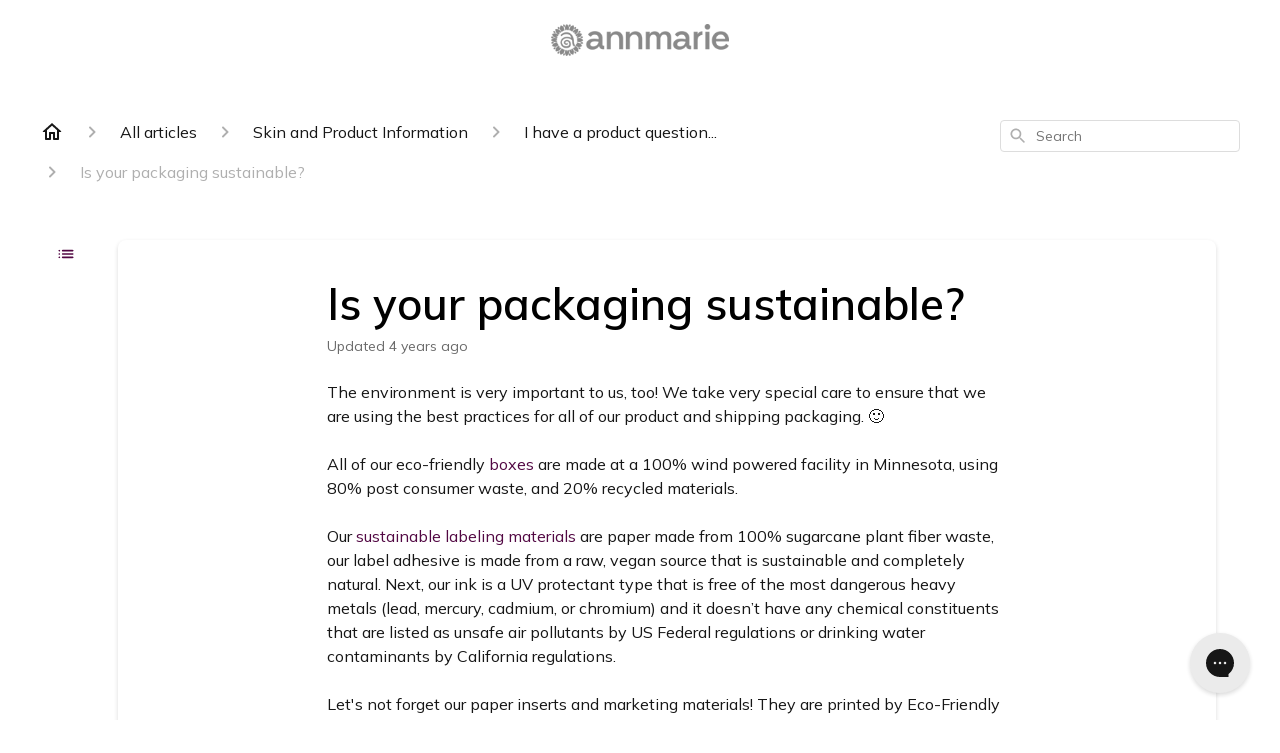

--- FILE ---
content_type: text/html; charset=utf-8
request_url: https://support.annmariegianni.com/en-US/is-your-packaging-sustainable-98361
body_size: 128676
content:
<!DOCTYPE html><html lang="en-US"><head><meta charSet="utf-8"/><meta name="viewport" content="width=device-width"/><link rel="preconnect" href="https://fonts.googleapis.com"/><link rel="preconnect" href="https://fonts.gstatic.com" crossorigin="anonymous"/><link rel="stylesheet" type="text/css" data-href="https://fonts.googleapis.com/css2?family=Mulish:wght@400;500;600&amp;display=swap" data-optimized-fonts="true"/><link rel="preconnect dns-prefetch" href="https://api.config-security.com/" crossorigin=""/><link rel="preconnect dns-prefetch" href="https://conf.config-security.com/" crossorigin=""/><link rel="preconnect dns-prefetch" href="https://triplewhale-pixel.web.app/" crossorigin=""/><title>Is your packaging sustainable?</title><meta property="og:title" content="Is your packaging sustainable?"/><meta name="description" content="The environment is very important to us, too! We take very special care to ensure that we are using the best practices for all of our product and shipping packaging. 🙂
All of our eco-friendly boxes are made at a 100% wind powered facility in Minnesot"/><meta property="og:description" content="The environment is very important to us, too! We take very special care to ensure that we are using the best practices for all of our product and shipping packaging. 🙂
All of our eco-friendly boxes are made at a 100% wind powered facility in Minnesot"/><meta property="og:type" content="website"/><meta property="og:locale" content="en-US"/><link rel="icon" sizes="64x64" type="image/png" href="https://attachments.gorgias.help/uploads.gorgias.io/1QNmd2YKWnx9XA0W/ASC_favicon-13a68cb3-52fa-472d-9858-b6e05521141c.png"/><link rel="shortcut icon" href="https://attachments.gorgias.help/uploads.gorgias.io/1QNmd2YKWnx9XA0W/ASC_favicon-13a68cb3-52fa-472d-9858-b6e05521141c.png"/><link rel="apple-touch-icon" href="https://attachments.gorgias.help/uploads.gorgias.io/1QNmd2YKWnx9XA0W/ASC_favicon-13a68cb3-52fa-472d-9858-b6e05521141c.png"/><link rel="canonical" href="https://support.annmariegianni.com/en-US/is-your-packaging-sustainable-98361"/><meta property="og:url" content="https://support.annmariegianni.com/en-US/is-your-packaging-sustainable-98361"/><link rel="stylesheet" href="https://cdn.jsdelivr.net/npm/froala-editor@4.0.5/css/froala_style.min.css" type="text/css"/><meta name="next-head-count" content="20"/><meta name="viewport" content="width=device-width, initial-scale=1, maximum-scale=2"/><link data-next-font="" rel="preconnect" href="/" crossorigin="anonymous"/><link rel="preload" href="https://assets.gorgias.help/f7ca49102f54c2707f62d44cd03b10a6b277f7b7/_next/static/css/878cd2ad6b03c232.css" as="style"/><link rel="stylesheet" href="https://assets.gorgias.help/f7ca49102f54c2707f62d44cd03b10a6b277f7b7/_next/static/css/878cd2ad6b03c232.css" data-n-g=""/><noscript data-n-css=""></noscript><script defer="" nomodule="" src="https://assets.gorgias.help/f7ca49102f54c2707f62d44cd03b10a6b277f7b7/_next/static/chunks/polyfills-42372ed130431b0a.js"></script><script src="https://assets.gorgias.help/f7ca49102f54c2707f62d44cd03b10a6b277f7b7/_next/static/chunks/webpack-b2ba1dfb6ba93ced.js" defer=""></script><script src="https://assets.gorgias.help/f7ca49102f54c2707f62d44cd03b10a6b277f7b7/_next/static/chunks/framework-a32fdada02556615.js" defer=""></script><script src="https://assets.gorgias.help/f7ca49102f54c2707f62d44cd03b10a6b277f7b7/_next/static/chunks/main-97d7c75ecf7cf52b.js" defer=""></script><script src="https://assets.gorgias.help/f7ca49102f54c2707f62d44cd03b10a6b277f7b7/_next/static/chunks/pages/_app-b1ca51ac38235456.js" defer=""></script><script src="https://assets.gorgias.help/f7ca49102f54c2707f62d44cd03b10a6b277f7b7/_next/static/chunks/1903-23ff1ec26f31d34a.js" defer=""></script><script src="https://assets.gorgias.help/f7ca49102f54c2707f62d44cd03b10a6b277f7b7/_next/static/chunks/4096-6c8362c45ca7b523.js" defer=""></script><script src="https://assets.gorgias.help/f7ca49102f54c2707f62d44cd03b10a6b277f7b7/_next/static/chunks/2275-221429e919b006ed.js" defer=""></script><script src="https://assets.gorgias.help/f7ca49102f54c2707f62d44cd03b10a6b277f7b7/_next/static/chunks/8303-74dceabc329893cc.js" defer=""></script><script src="https://assets.gorgias.help/f7ca49102f54c2707f62d44cd03b10a6b277f7b7/_next/static/chunks/7799-e343243b1dfaa0b5.js" defer=""></script><script src="https://assets.gorgias.help/f7ca49102f54c2707f62d44cd03b10a6b277f7b7/_next/static/chunks/pages/%5BslugArticleId%5D-4e795cbb8bb6715b.js" defer=""></script><script src="https://assets.gorgias.help/f7ca49102f54c2707f62d44cd03b10a6b277f7b7/_next/static/Jmb1S95nUo1hVN6cmafk7/_buildManifest.js" defer=""></script><script src="https://assets.gorgias.help/f7ca49102f54c2707f62d44cd03b10a6b277f7b7/_next/static/Jmb1S95nUo1hVN6cmafk7/_ssgManifest.js" defer=""></script><link rel="stylesheet" href="https://fonts.googleapis.com/css2?family=Mulish:wght@400;500;600&display=swap"/></head><body><div id="__next"><div class="ghc-app"><style data-emotion="css-global 10xt3it">:root{--ghc-primary-color:#520843;--ghc-primary-font-family:"Mulish";}html{line-height:1.15;-webkit-text-size-adjust:100%;}body{margin:0;}main{display:block;}h1{font-size:2em;margin:0.67em 0;}hr{box-sizing:content-box;height:0;overflow:visible;}pre{font-family:monospace,monospace;font-size:1em;}a{background-color:transparent;}abbr[title]{border-bottom:none;-webkit-text-decoration:underline;text-decoration:underline;-webkit-text-decoration:underline dotted;text-decoration:underline dotted;}b,strong{font-weight:bolder;}code,kbd,samp{font-family:monospace,monospace;font-size:1em;}small{font-size:80%;}sub,sup{font-size:75%;line-height:0;position:relative;vertical-align:baseline;}sub{bottom:-0.25em;}sup{top:-0.5em;}img{border-style:none;}button,input,optgroup,select,textarea{font-family:inherit;font-size:100%;line-height:1.15;margin:0;}button,input{overflow:visible;}button,select{text-transform:none;}button,[type="button"],[type="reset"],[type="submit"]{-webkit-appearance:button;}button::-moz-focus-inner,[type="button"]::-moz-focus-inner,[type="reset"]::-moz-focus-inner,[type="submit"]::-moz-focus-inner{border-style:none;padding:0;}button:-moz-focusring,[type="button"]:-moz-focusring,[type="reset"]:-moz-focusring,[type="submit"]:-moz-focusring{outline:1px dotted ButtonText;}fieldset{padding:0.35em 0.75em 0.625em;}legend{box-sizing:border-box;color:inherit;display:table;max-width:100%;padding:0;white-space:normal;}progress{vertical-align:baseline;}textarea{overflow:auto;}[type="checkbox"],[type="radio"]{box-sizing:border-box;padding:0;}[type="number"]::-webkit-inner-spin-button,[type="number"]::-webkit-outer-spin-button{height:auto;}[type="search"]{-webkit-appearance:textfield;outline-offset:-2px;}[type="search"]::-webkit-search-decoration{-webkit-appearance:none;}::-webkit-file-upload-button{-webkit-appearance:button;font:inherit;}details{display:block;}summary{display:-webkit-box;display:-webkit-list-item;display:-ms-list-itembox;display:list-item;}template{display:none;}[hidden]{display:none;}html{box-sizing:border-box;scroll-behavior:smooth;}*,*:before,*:after{box-sizing:inherit;}#nprogress .bar{background:#520843!important;}#nprogress .peg{box-shadow:0 0 10px #520843,0 0 5px #520843;}#nprogress .spinner-icon{border-top-color:#520843;border-left-color:#520843;}.masonry-layout{display:-webkit-box;display:-webkit-flex;display:-ms-flexbox;display:flex;margin-left:-16px;width:auto;}@media (min-width: 768px){.masonry-layout{margin-right:40px;margin-left:40px;}}@media (min-width: 1240px){.masonry-layout{margin-right:0;margin-left:0;}}.masonry-layout_column{-webkit-background-clip:padding-box;background-clip:padding-box;}.masonry-layout_column:not(:first-child){padding-left:16px;}.masonry-layout_column>div{margin-bottom:16px;}</style><style data-emotion="css mk59p0">.css-mk59p0{min-height:100vh;display:-webkit-box;display:-webkit-flex;display:-ms-flexbox;display:flex;-webkit-flex-direction:column;-ms-flex-direction:column;flex-direction:column;-webkit-align-items:stretch;-webkit-box-align:stretch;-ms-flex-align:stretch;align-items:stretch;background-color:#FFFFFF;overflow-y:hidden;}</style><div class="ghc-main-wrapper css-mk59p0 e7zpaoq8"><style data-emotion="css 1xorig4">.css-1xorig4{position:-webkit-sticky;position:sticky;top:0;z-index:100;background-color:#FFFFFF;}</style><div class="ghc-header-wrapper css-1xorig4 e7zpaoq4"><style data-emotion="css umci57">.css-umci57{margin-right:16px;margin-left:16px;}@media (min-width: 568px){.css-umci57{margin-right:28px;margin-left:28px;}}@media (min-width: 768px){.css-umci57{margin-right:40px;margin-left:40px;}}@media (min-width: 1240px){.css-umci57{margin-left:0;margin-right:0;}}@media (min-width: 1240px){.css-umci57{margin-right:auto;margin-left:auto;width:100%;max-width:1200px;}}</style><style data-emotion="css 1pv47rk">.css-1pv47rk{display:-webkit-box;display:-webkit-flex;display:-ms-flexbox;display:flex;-webkit-flex-direction:row;-ms-flex-direction:row;flex-direction:row;-webkit-align-items:center;-webkit-box-align:center;-ms-flex-align:center;align-items:center;-webkit-box-pack:justify;-webkit-justify-content:space-between;justify-content:space-between;padding:20px 0;background-color:#FFFFFF;margin-right:16px;margin-left:16px;}@media (min-width: 1240px){.css-1pv47rk{padding:24px 0;}}@media (min-width: 568px){.css-1pv47rk{margin-right:28px;margin-left:28px;}}@media (min-width: 768px){.css-1pv47rk{margin-right:40px;margin-left:40px;}}@media (min-width: 1240px){.css-1pv47rk{margin-left:0;margin-right:0;}}@media (min-width: 1240px){.css-1pv47rk{margin-right:auto;margin-left:auto;width:100%;max-width:1200px;}}</style><header class="ghc-header-menu-container e7zpaoq3 css-1pv47rk e1fhn3j92" data-testid="header"><style data-emotion="css 1cb4z66">.css-1cb4z66{-webkit-flex:0 1 auto;-ms-flex:0 1 auto;flex:0 1 auto;height:32px;position:relative;-webkit-align-self:stretch;-ms-flex-item-align:stretch;align-self:stretch;margin:auto;}@media (min-width: 320px){.css-1cb4z66{max-width:calc(100% - 40px);}}@media (min-width: 568px){.css-1cb4z66{max-width:initial;}}@media (min-width: 1240px){.css-1cb4z66{overflow:hidden;}}</style><div class="ghc-brand-container css-1cb4z66 e1e45vw83"><style data-emotion="css 47xh8o">.css-47xh8o{-webkit-text-decoration:none;text-decoration:none;color:inherit;cursor:pointer;}</style><a class="css-47xh8o e1e45vw80" href="/en-US"><style data-emotion="css 1jzv44t">.css-1jzv44t{object-fit:contain;object-position:left center;height:100%;width:auto;max-width:100%;}</style><img alt="Annmarie Skin Care Support logo" loading="lazy" width="180" height="32" decoding="async" data-nimg="1" class="css-1jzv44t e1e45vw81" style="color:transparent" sizes="180px" srcSet="https://attachments.gorgias.help/cdn-cgi/image/quality=100,width=16/https://attachments.gorgias.help/uploads.gorgias.io/1QNmd2YKWnx9XA0W/Gorgias_ASC_Logo_Gray-d421b9b7-3352-4f2f-b3c4-72f5311da724.png 16w, https://attachments.gorgias.help/cdn-cgi/image/quality=100,width=32/https://attachments.gorgias.help/uploads.gorgias.io/1QNmd2YKWnx9XA0W/Gorgias_ASC_Logo_Gray-d421b9b7-3352-4f2f-b3c4-72f5311da724.png 32w, https://attachments.gorgias.help/cdn-cgi/image/quality=100,width=48/https://attachments.gorgias.help/uploads.gorgias.io/1QNmd2YKWnx9XA0W/Gorgias_ASC_Logo_Gray-d421b9b7-3352-4f2f-b3c4-72f5311da724.png 48w, https://attachments.gorgias.help/cdn-cgi/image/quality=100,width=64/https://attachments.gorgias.help/uploads.gorgias.io/1QNmd2YKWnx9XA0W/Gorgias_ASC_Logo_Gray-d421b9b7-3352-4f2f-b3c4-72f5311da724.png 64w, https://attachments.gorgias.help/cdn-cgi/image/quality=100,width=96/https://attachments.gorgias.help/uploads.gorgias.io/1QNmd2YKWnx9XA0W/Gorgias_ASC_Logo_Gray-d421b9b7-3352-4f2f-b3c4-72f5311da724.png 96w, https://attachments.gorgias.help/cdn-cgi/image/quality=100,width=128/https://attachments.gorgias.help/uploads.gorgias.io/1QNmd2YKWnx9XA0W/Gorgias_ASC_Logo_Gray-d421b9b7-3352-4f2f-b3c4-72f5311da724.png 128w, https://attachments.gorgias.help/cdn-cgi/image/quality=100,width=256/https://attachments.gorgias.help/uploads.gorgias.io/1QNmd2YKWnx9XA0W/Gorgias_ASC_Logo_Gray-d421b9b7-3352-4f2f-b3c4-72f5311da724.png 256w, https://attachments.gorgias.help/cdn-cgi/image/quality=100,width=384/https://attachments.gorgias.help/uploads.gorgias.io/1QNmd2YKWnx9XA0W/Gorgias_ASC_Logo_Gray-d421b9b7-3352-4f2f-b3c4-72f5311da724.png 384w, https://attachments.gorgias.help/cdn-cgi/image/quality=100,width=640/https://attachments.gorgias.help/uploads.gorgias.io/1QNmd2YKWnx9XA0W/Gorgias_ASC_Logo_Gray-d421b9b7-3352-4f2f-b3c4-72f5311da724.png 640w, https://attachments.gorgias.help/cdn-cgi/image/quality=100,width=750/https://attachments.gorgias.help/uploads.gorgias.io/1QNmd2YKWnx9XA0W/Gorgias_ASC_Logo_Gray-d421b9b7-3352-4f2f-b3c4-72f5311da724.png 750w, https://attachments.gorgias.help/cdn-cgi/image/quality=100,width=828/https://attachments.gorgias.help/uploads.gorgias.io/1QNmd2YKWnx9XA0W/Gorgias_ASC_Logo_Gray-d421b9b7-3352-4f2f-b3c4-72f5311da724.png 828w, https://attachments.gorgias.help/cdn-cgi/image/quality=100,width=1080/https://attachments.gorgias.help/uploads.gorgias.io/1QNmd2YKWnx9XA0W/Gorgias_ASC_Logo_Gray-d421b9b7-3352-4f2f-b3c4-72f5311da724.png 1080w, https://attachments.gorgias.help/cdn-cgi/image/quality=100,width=1200/https://attachments.gorgias.help/uploads.gorgias.io/1QNmd2YKWnx9XA0W/Gorgias_ASC_Logo_Gray-d421b9b7-3352-4f2f-b3c4-72f5311da724.png 1200w, https://attachments.gorgias.help/cdn-cgi/image/quality=100,width=1920/https://attachments.gorgias.help/uploads.gorgias.io/1QNmd2YKWnx9XA0W/Gorgias_ASC_Logo_Gray-d421b9b7-3352-4f2f-b3c4-72f5311da724.png 1920w, https://attachments.gorgias.help/cdn-cgi/image/quality=100,width=2048/https://attachments.gorgias.help/uploads.gorgias.io/1QNmd2YKWnx9XA0W/Gorgias_ASC_Logo_Gray-d421b9b7-3352-4f2f-b3c4-72f5311da724.png 2048w, https://attachments.gorgias.help/cdn-cgi/image/quality=100,width=3840/https://attachments.gorgias.help/uploads.gorgias.io/1QNmd2YKWnx9XA0W/Gorgias_ASC_Logo_Gray-d421b9b7-3352-4f2f-b3c4-72f5311da724.png 3840w" src="https://attachments.gorgias.help/cdn-cgi/image/quality=100,width=3840/https://attachments.gorgias.help/uploads.gorgias.io/1QNmd2YKWnx9XA0W/Gorgias_ASC_Logo_Gray-d421b9b7-3352-4f2f-b3c4-72f5311da724.png"/></a></div><style data-emotion="css f1ydhg">.css-f1ydhg{fill:#6A6A6A;}@media (min-width: 1240px){.css-f1ydhg{display:none;}}</style><svg width="24" height="24" viewBox="0 0 24 24" fill="#161616" xmlns="http://www.w3.org/2000/svg" data-testid="header-mobile-menu-icon" aria-hidden="true" class="css-f1ydhg e1fhn3j91"><path d="M4 18H20C20.55 18 21 17.55 21 17C21 16.45 20.55 16 20 16H4C3.45 16 3 16.45 3 17C3 17.55 3.45 18 4 18ZM4 13H20C20.55 13 21 12.55 21 12C21 11.45 20.55 11 20 11H4C3.45 11 3 11.45 3 12C3 12.55 3.45 13 4 13ZM3 7C3 7.55 3.45 8 4 8H20C20.55 8 21 7.55 21 7C21 6.45 20.55 6 20 6H4C3.45 6 3 6.45 3 7Z"></path></svg><style data-emotion="css ukedaw">.css-ukedaw{display:none;background-color:#FFFFFF;position:fixed;height:100%;left:0;right:0;top:0;bottom:0;width:100%;}@media (min-width: 1240px){.css-ukedaw{display:none;}}</style><div class="css-ukedaw e1sdkc694" data-testid="mobile-menu"><style data-emotion="css rtyqw0">.css-rtyqw0{display:-webkit-box;display:-webkit-flex;display:-ms-flexbox;display:flex;-webkit-flex-direction:row;-ms-flex-direction:row;flex-direction:row;-webkit-align-items:center;-webkit-box-align:center;-ms-flex-align:center;align-items:center;-webkit-box-pack:justify;-webkit-justify-content:space-between;justify-content:space-between;padding:20px 0;background-color:#FFFFFF;margin-right:16px;margin-left:16px;}@media (min-width: 568px){.css-rtyqw0{margin-right:28px;margin-left:28px;}}@media (min-width: 768px){.css-rtyqw0{margin-right:40px;margin-left:40px;}}@media (min-width: 1240px){.css-rtyqw0{margin-left:0;margin-right:0;}}@media (min-width: 1240px){.css-rtyqw0{margin-right:auto;margin-left:auto;width:100%;max-width:1200px;}}</style><div class="e7zpaoq3 css-rtyqw0 e1zzhym1"><style data-emotion="css 1590xb2">.css-1590xb2{-webkit-flex:0 1 auto;-ms-flex:0 1 auto;flex:0 1 auto;height:32px;position:relative;-webkit-align-self:stretch;-ms-flex-item-align:stretch;align-self:stretch;margin:0;}@media (min-width: 320px){.css-1590xb2{max-width:calc(100% - 40px);}}@media (min-width: 568px){.css-1590xb2{max-width:initial;}}@media (min-width: 1240px){.css-1590xb2{overflow:hidden;}}</style><div class="ghc-brand-container css-1590xb2 e1e45vw83"><a class="css-47xh8o e1e45vw80" href="/en-US"><img alt="Annmarie Skin Care Support logo" loading="lazy" width="180" height="32" decoding="async" data-nimg="1" class="css-1jzv44t e1e45vw81" style="color:transparent" sizes="180px" srcSet="https://attachments.gorgias.help/cdn-cgi/image/quality=100,width=16/https://attachments.gorgias.help/uploads.gorgias.io/1QNmd2YKWnx9XA0W/Gorgias_ASC_Logo_Gray-d421b9b7-3352-4f2f-b3c4-72f5311da724.png 16w, https://attachments.gorgias.help/cdn-cgi/image/quality=100,width=32/https://attachments.gorgias.help/uploads.gorgias.io/1QNmd2YKWnx9XA0W/Gorgias_ASC_Logo_Gray-d421b9b7-3352-4f2f-b3c4-72f5311da724.png 32w, https://attachments.gorgias.help/cdn-cgi/image/quality=100,width=48/https://attachments.gorgias.help/uploads.gorgias.io/1QNmd2YKWnx9XA0W/Gorgias_ASC_Logo_Gray-d421b9b7-3352-4f2f-b3c4-72f5311da724.png 48w, https://attachments.gorgias.help/cdn-cgi/image/quality=100,width=64/https://attachments.gorgias.help/uploads.gorgias.io/1QNmd2YKWnx9XA0W/Gorgias_ASC_Logo_Gray-d421b9b7-3352-4f2f-b3c4-72f5311da724.png 64w, https://attachments.gorgias.help/cdn-cgi/image/quality=100,width=96/https://attachments.gorgias.help/uploads.gorgias.io/1QNmd2YKWnx9XA0W/Gorgias_ASC_Logo_Gray-d421b9b7-3352-4f2f-b3c4-72f5311da724.png 96w, https://attachments.gorgias.help/cdn-cgi/image/quality=100,width=128/https://attachments.gorgias.help/uploads.gorgias.io/1QNmd2YKWnx9XA0W/Gorgias_ASC_Logo_Gray-d421b9b7-3352-4f2f-b3c4-72f5311da724.png 128w, https://attachments.gorgias.help/cdn-cgi/image/quality=100,width=256/https://attachments.gorgias.help/uploads.gorgias.io/1QNmd2YKWnx9XA0W/Gorgias_ASC_Logo_Gray-d421b9b7-3352-4f2f-b3c4-72f5311da724.png 256w, https://attachments.gorgias.help/cdn-cgi/image/quality=100,width=384/https://attachments.gorgias.help/uploads.gorgias.io/1QNmd2YKWnx9XA0W/Gorgias_ASC_Logo_Gray-d421b9b7-3352-4f2f-b3c4-72f5311da724.png 384w, https://attachments.gorgias.help/cdn-cgi/image/quality=100,width=640/https://attachments.gorgias.help/uploads.gorgias.io/1QNmd2YKWnx9XA0W/Gorgias_ASC_Logo_Gray-d421b9b7-3352-4f2f-b3c4-72f5311da724.png 640w, https://attachments.gorgias.help/cdn-cgi/image/quality=100,width=750/https://attachments.gorgias.help/uploads.gorgias.io/1QNmd2YKWnx9XA0W/Gorgias_ASC_Logo_Gray-d421b9b7-3352-4f2f-b3c4-72f5311da724.png 750w, https://attachments.gorgias.help/cdn-cgi/image/quality=100,width=828/https://attachments.gorgias.help/uploads.gorgias.io/1QNmd2YKWnx9XA0W/Gorgias_ASC_Logo_Gray-d421b9b7-3352-4f2f-b3c4-72f5311da724.png 828w, https://attachments.gorgias.help/cdn-cgi/image/quality=100,width=1080/https://attachments.gorgias.help/uploads.gorgias.io/1QNmd2YKWnx9XA0W/Gorgias_ASC_Logo_Gray-d421b9b7-3352-4f2f-b3c4-72f5311da724.png 1080w, https://attachments.gorgias.help/cdn-cgi/image/quality=100,width=1200/https://attachments.gorgias.help/uploads.gorgias.io/1QNmd2YKWnx9XA0W/Gorgias_ASC_Logo_Gray-d421b9b7-3352-4f2f-b3c4-72f5311da724.png 1200w, https://attachments.gorgias.help/cdn-cgi/image/quality=100,width=1920/https://attachments.gorgias.help/uploads.gorgias.io/1QNmd2YKWnx9XA0W/Gorgias_ASC_Logo_Gray-d421b9b7-3352-4f2f-b3c4-72f5311da724.png 1920w, https://attachments.gorgias.help/cdn-cgi/image/quality=100,width=2048/https://attachments.gorgias.help/uploads.gorgias.io/1QNmd2YKWnx9XA0W/Gorgias_ASC_Logo_Gray-d421b9b7-3352-4f2f-b3c4-72f5311da724.png 2048w, https://attachments.gorgias.help/cdn-cgi/image/quality=100,width=3840/https://attachments.gorgias.help/uploads.gorgias.io/1QNmd2YKWnx9XA0W/Gorgias_ASC_Logo_Gray-d421b9b7-3352-4f2f-b3c4-72f5311da724.png 3840w" src="https://attachments.gorgias.help/cdn-cgi/image/quality=100,width=3840/https://attachments.gorgias.help/uploads.gorgias.io/1QNmd2YKWnx9XA0W/Gorgias_ASC_Logo_Gray-d421b9b7-3352-4f2f-b3c4-72f5311da724.png"/></a></div><style data-emotion="css 1cliq51">.css-1cliq51{fill:#6A6A6A;}</style><svg width="24" height="24" viewBox="0 0 24 24" fill="#161616" xmlns="http://www.w3.org/2000/svg" class="css-1cliq51 e1sdkc692"><path d="M18.3002 5.71022C17.9102 5.32022 17.2802 5.32022 16.8902 5.71022L12.0002 10.5902L7.11022 5.70021C6.72022 5.31021 6.09021 5.31021 5.70021 5.70021C5.31021 6.09021 5.31021 6.72022 5.70021 7.11022L10.5902 12.0002L5.70021 16.8902C5.31021 17.2802 5.31021 17.9102 5.70021 18.3002C6.09021 18.6902 6.72022 18.6902 7.11022 18.3002L12.0002 13.4102L16.8902 18.3002C17.2802 18.6902 17.9102 18.6902 18.3002 18.3002C18.6902 17.9102 18.6902 17.2802 18.3002 16.8902L13.4102 12.0002L18.3002 7.11022C18.6802 6.73022 18.6802 6.09022 18.3002 5.71022Z"></path></svg></div><style data-emotion="css sirhaf">.css-sirhaf{display:grid;grid-gap:8px;padding:16px;}</style><nav class="css-sirhaf e1sdkc693"></nav><style data-emotion="css c4j36v">.css-c4j36v{margin-block-start:4px;margin-block-end:4px;border:0;height:1px;background:#DDDDDD;}</style><hr class="css-c4j36v e1sdkc690"/><nav class="css-sirhaf e1sdkc693"><style data-emotion="css 1x1th0d">.css-1x1th0d{font-family:var(--ghc-primary-font-family),sans-serif;-webkit-font-smoothing:antialiased;-moz-osx-font-smoothing:grayscale;font-style:normal;font-weight:normal;font-size:16px;line-height:24px;-webkit-text-decoration:none;text-decoration:none;padding:6px 12px;color:#6A6A6A;-webkit-transition:color 200ms linear;transition:color 200ms linear;border:none;background:none;display:-webkit-box;display:-webkit-flex;display:-ms-flexbox;display:flex;gap:4px;-webkit-align-items:center;-webkit-box-align:center;-ms-flex-align:center;align-items:center;}.css-1x1th0d:hover,.css-1x1th0d:active{color:#161616;}</style><button class="css-1x1th0d e1sdkc691"><style data-emotion="css 19hyj68">.css-19hyj68{position:relative;height:1em;width:1em;}</style><div class="css-19hyj68 e1u3bja70"><img alt="English (US)" decoding="async" data-nimg="fill" style="position:absolute;height:100%;width:100%;left:0;top:0;right:0;bottom:0;color:transparent" src="[data-uri]"/></div> <!-- -->English (US)</button><button class="css-1x1th0d e1sdkc691"><div class="css-19hyj68 e1u3bja70"><img alt="Français (FR)" decoding="async" data-nimg="fill" style="position:absolute;height:100%;width:100%;left:0;top:0;right:0;bottom:0;color:transparent" src="[data-uri]"/></div> <!-- -->Français (FR)</button><button class="css-1x1th0d e1sdkc691"><div class="css-19hyj68 e1u3bja70"><img alt="Français (CA)" decoding="async" data-nimg="fill" style="position:absolute;height:100%;width:100%;left:0;top:0;right:0;bottom:0;color:transparent" src="[data-uri]"/></div> <!-- -->Français (CA)</button><button class="css-1x1th0d e1sdkc691"><div class="css-19hyj68 e1u3bja70"><img alt="Čeština" decoding="async" data-nimg="fill" style="position:absolute;height:100%;width:100%;left:0;top:0;right:0;bottom:0;color:transparent" src="[data-uri]"/></div> <!-- -->Čeština</button><button class="css-1x1th0d e1sdkc691"><div class="css-19hyj68 e1u3bja70"><img alt="Dansk" decoding="async" data-nimg="fill" style="position:absolute;height:100%;width:100%;left:0;top:0;right:0;bottom:0;color:transparent" src="[data-uri]"/></div> <!-- -->Dansk</button><button class="css-1x1th0d e1sdkc691"><div class="css-19hyj68 e1u3bja70"><img alt="Nederlands" decoding="async" data-nimg="fill" style="position:absolute;height:100%;width:100%;left:0;top:0;right:0;bottom:0;color:transparent" src="[data-uri]"/></div> <!-- -->Nederlands</button><button class="css-1x1th0d e1sdkc691"><div class="css-19hyj68 e1u3bja70"><img alt="Deutsch" decoding="async" data-nimg="fill" style="position:absolute;height:100%;width:100%;left:0;top:0;right:0;bottom:0;color:transparent" src="[data-uri]"/></div> <!-- -->Deutsch</button><button class="css-1x1th0d e1sdkc691"><div class="css-19hyj68 e1u3bja70"><img alt="Italiano" decoding="async" data-nimg="fill" style="position:absolute;height:100%;width:100%;left:0;top:0;right:0;bottom:0;color:transparent" src="[data-uri]"/></div> <!-- -->Italiano</button><button class="css-1x1th0d e1sdkc691"><div class="css-19hyj68 e1u3bja70"><img alt="Norsk" decoding="async" data-nimg="fill" style="position:absolute;height:100%;width:100%;left:0;top:0;right:0;bottom:0;color:transparent" src="[data-uri]"/></div> <!-- -->Norsk</button><button class="css-1x1th0d e1sdkc691"><div class="css-19hyj68 e1u3bja70"><img alt="Español" decoding="async" data-nimg="fill" style="position:absolute;height:100%;width:100%;left:0;top:0;right:0;bottom:0;color:transparent" src="[data-uri]"/></div> <!-- -->Español</button><button class="css-1x1th0d e1sdkc691"><div class="css-19hyj68 e1u3bja70"><img alt="Svenska" decoding="async" data-nimg="fill" style="position:absolute;height:100%;width:100%;left:0;top:0;right:0;bottom:0;color:transparent" src="[data-uri]"/></div> <!-- -->Svenska</button><button class="css-1x1th0d e1sdkc691"><div class="css-19hyj68 e1u3bja70"><img alt="English (GB)" decoding="async" data-nimg="fill" style="position:absolute;height:100%;width:100%;left:0;top:0;right:0;bottom:0;color:transparent" src="[data-uri]"/></div> <!-- -->English (GB)</button><button class="css-1x1th0d e1sdkc691"><div class="css-19hyj68 e1u3bja70"><img alt="Suomi" decoding="async" data-nimg="fill" style="position:absolute;height:100%;width:100%;left:0;top:0;right:0;bottom:0;color:transparent" src="[data-uri]"/></div> <!-- -->Suomi</button><button class="css-1x1th0d e1sdkc691"><div class="css-19hyj68 e1u3bja70"><img alt="日本語" decoding="async" data-nimg="fill" style="position:absolute;height:100%;width:100%;left:0;top:0;right:0;bottom:0;color:transparent" src="[data-uri]"/></div> <!-- -->日本語</button><button class="css-1x1th0d e1sdkc691"><div class="css-19hyj68 e1u3bja70"><img alt="Português (BR)" decoding="async" data-nimg="fill" style="position:absolute;height:100%;width:100%;left:0;top:0;right:0;bottom:0;color:transparent" src="[data-uri]"/></div> <!-- -->Português (BR)</button></nav></div></header></div><style data-emotion="css m8poij">.css-m8poij{margin-right:16px;margin-left:16px;}@media (min-width: 568px){.css-m8poij{margin-right:28px;margin-left:28px;}}@media (min-width: 768px){.css-m8poij{margin-right:40px;margin-left:40px;}}@media (min-width: 1240px){.css-m8poij{margin-left:0;margin-right:0;}}@media (min-width: 1240px){.css-m8poij{margin:auto;width:100%;max-width:1200px;}}</style><div class="css-m8poij e7zpaoq7"></div><style data-emotion="css 1wqde3n">.css-1wqde3n{-webkit-flex:1;-ms-flex:1;flex:1;display:-webkit-box;display:-webkit-flex;display:-ms-flexbox;display:flex;-webkit-flex-direction:column;-ms-flex-direction:column;flex-direction:column;position:relative;margin:0;}@media (min-width: 768px){.css-1wqde3n{margin:16px 0 56px;-webkit-box-pack:initial;-ms-flex-pack:initial;-webkit-justify-content:initial;justify-content:initial;}}@media (min-width: 1240px){.css-1wqde3n{width:100%;margin:24px auto 56px;max-width:1200px;}}</style><div class="ghc-main-content-container css-1wqde3n e7zpaoq6"><style data-emotion="css 1yd23ty">.css-1yd23ty{margin-right:16px;margin-left:16px;}@media (min-width: 568px){.css-1yd23ty{margin-right:28px;margin-left:28px;}}@media (min-width: 768px){.css-1yd23ty{margin-right:40px;margin-left:40px;}}@media (min-width: 1240px){.css-1yd23ty{margin-left:0;margin-right:0;}}@media (min-width: 768px){.css-1yd23ty{margin-bottom:16px;}}</style><div class="css-1yd23ty e9fe0vc5"><style data-emotion="css zy42vf">.css-zy42vf{display:-webkit-box;display:-webkit-flex;display:-ms-flexbox;display:flex;-webkit-box-flex-wrap:wrap;-webkit-flex-wrap:wrap;-ms-flex-wrap:wrap;flex-wrap:wrap;-webkit-box-pack:justify;-webkit-justify-content:space-between;justify-content:space-between;-webkit-align-items:center;-webkit-box-align:center;-ms-flex-align:center;align-items:center;min-height:64px;padding-bottom:16px;}@media (min-width: 768px){.css-zy42vf{-webkit-box-flex-wrap:initial;-webkit-flex-wrap:initial;-ms-flex-wrap:initial;flex-wrap:initial;-webkit-box-pack:initial;-ms-flex-pack:initial;-webkit-justify-content:initial;justify-content:initial;-webkit-align-items:initial;-webkit-box-align:initial;-ms-flex-align:initial;align-items:initial;display:grid;grid-template-columns:1fr 240px;}}</style><div class="css-zy42vf e9fe0vc4"><style data-emotion="css 4n65xp">.css-4n65xp{display:-webkit-box;display:-webkit-flex;display:-ms-flexbox;display:flex;-webkit-box-flex-wrap:wrap;-webkit-flex-wrap:wrap;-ms-flex-wrap:wrap;flex-wrap:wrap;-webkit-box-pack:justify;-webkit-justify-content:space-between;justify-content:space-between;-webkit-align-items:center;-webkit-box-align:center;-ms-flex-align:center;align-items:center;}</style><div class="css-4n65xp e9fe0vc3"><style data-emotion="css 1v3caum">.css-1v3caum{padding-top:16px;}</style><style data-emotion="css 1j8ix88">.css-1j8ix88{-webkit-flex:1 0 auto;-ms-flex:1 0 auto;flex:1 0 auto;display:-webkit-box;display:-webkit-flex;display:-ms-flexbox;display:flex;-webkit-flex-direction:row;-ms-flex-direction:row;flex-direction:row;-webkit-box-flex-wrap:wrap;-webkit-flex-wrap:wrap;-ms-flex-wrap:wrap;flex-wrap:wrap;-webkit-align-items:center;-webkit-box-align:center;-ms-flex-align:center;align-items:center;max-width:100%;margin-bottom:-16px;padding-top:16px;}.css-1j8ix88>*{margin-bottom:16px;}</style><nav class="ghc-breadcrumbs-container e9fe0vc1 css-1j8ix88 ecpqs3l3" aria-label="Breadcrumb"><a class="ghc-breadcrumbs-home" style="height:24px;width:24px;margin-right:16px" href="/en-US"><style data-emotion="css 1skx4g">.css-1skx4g{cursor:pointer;vertical-align:top;}</style><svg width="24" height="24" viewBox="0 0 24 24" fill="#161616" xmlns="http://www.w3.org/2000/svg" aria-hidden="true" class="css-1skx4g ecpqs3l0"><path d="M11.9998 5.69017L16.8343 10.0412C16.9396 10.136 16.9998 10.2711 16.9998 10.4129V18.0002H14.9998V12.5002C14.9998 12.224 14.7759 12.0002 14.4998 12.0002H9.49978C9.22364 12.0002 8.99978 12.224 8.99978 12.5002V18.0002H6.99978V10.4129C6.99978 10.2711 7.05994 10.136 7.1653 10.0412L11.9998 5.69017ZM12.3343 3.3012C12.1441 3.13007 11.8555 3.13007 11.6653 3.3012L2.96828 11.1285C2.62767 11.4351 2.84452 12.0002 3.30276 12.0002H4.99978V19.0002C4.99978 19.5525 5.4475 20.0002 5.99978 20.0002H9.99978C10.5521 20.0002 10.9998 19.5525 10.9998 19.0002V14.0002H12.9998V19.0002C12.9998 19.5525 13.4475 20.0002 13.9998 20.0002H17.9998C18.5521 20.0002 18.9998 19.5525 18.9998 19.0002V12.0002H20.6968C21.155 12.0002 21.3719 11.4351 21.0313 11.1285L12.3343 3.3012Z"></path></svg></a><style data-emotion="css 5z3jtg">.css-5z3jtg{margin-right:16px;display:-webkit-box;display:-webkit-flex;display:-ms-flexbox;display:flex;-webkit-flex-direction:row;-ms-flex-direction:row;flex-direction:row;-webkit-align-items:center;-webkit-box-align:center;-ms-flex-align:center;align-items:center;}</style><div class="ghc-breadcrumbs-item css-5z3jtg ecpqs3l2"><style data-emotion="css o7nnmj">.css-o7nnmj{margin-right:16px;}</style><style data-emotion="css 1vt6q91">.css-1vt6q91{fill:#AFAFAF;-webkit-transform:rotate(0deg);-moz-transform:rotate(0deg);-ms-transform:rotate(0deg);transform:rotate(0deg);margin-right:16px;}</style><svg width="24" height="24" viewBox="0 0 24 24" fill="#6A6A6A" xmlns="http://www.w3.org/2000/svg" facing="right" aria-hidden="true" class="ecpqs3l1 css-1vt6q91 e18qeao70"><path d="M9.29006 15.8805L13.1701 12.0005L9.29006 8.12047C8.90006 7.73047 8.90006 7.10047 9.29006 6.71047C9.68006 6.32047 10.3101 6.32047 10.7001 6.71047L15.2901 11.3005C15.6801 11.6905 15.6801 12.3205 15.2901 12.7105L10.7001 17.3005C10.3101 17.6905 9.68006 17.6905 9.29006 17.3005C8.91006 16.9105 8.90006 16.2705 9.29006 15.8805Z"></path></svg><style data-emotion="css g65o95">.css-g65o95{-webkit-text-decoration:none;text-decoration:none;}</style><a class="css-g65o95 e1vnn2d20" href="/en-US/articles"><style data-emotion="css 1v0mfn2">.css-1v0mfn2{font-family:var(--ghc-primary-font-family),sans-serif;-webkit-font-smoothing:antialiased;-moz-osx-font-smoothing:grayscale;font-size:16px;font-style:normal;font-weight:400;line-height:24px;letter-spacing:0px;color:#161616;}</style><span class="css-1v0mfn2 e1vnn2d21">All articles</span></a></div><div class="ghc-breadcrumbs-item css-5z3jtg ecpqs3l2"><svg width="24" height="24" viewBox="0 0 24 24" fill="#6A6A6A" xmlns="http://www.w3.org/2000/svg" facing="right" aria-hidden="true" class="ecpqs3l1 css-1vt6q91 e18qeao70"><path d="M9.29006 15.8805L13.1701 12.0005L9.29006 8.12047C8.90006 7.73047 8.90006 7.10047 9.29006 6.71047C9.68006 6.32047 10.3101 6.32047 10.7001 6.71047L15.2901 11.3005C15.6801 11.6905 15.6801 12.3205 15.2901 12.7105L10.7001 17.3005C10.3101 17.6905 9.68006 17.6905 9.29006 17.3005C8.91006 16.9105 8.90006 16.2705 9.29006 15.8805Z"></path></svg><a class="css-g65o95 e1vnn2d20" href="/en-US/articles/skin-and-product-information-22861"><span class="css-1v0mfn2 e1vnn2d21">Skin and Product Information</span></a></div><div class="ghc-breadcrumbs-item css-5z3jtg ecpqs3l2"><svg width="24" height="24" viewBox="0 0 24 24" fill="#6A6A6A" xmlns="http://www.w3.org/2000/svg" facing="right" aria-hidden="true" class="ecpqs3l1 css-1vt6q91 e18qeao70"><path d="M9.29006 15.8805L13.1701 12.0005L9.29006 8.12047C8.90006 7.73047 8.90006 7.10047 9.29006 6.71047C9.68006 6.32047 10.3101 6.32047 10.7001 6.71047L15.2901 11.3005C15.6801 11.6905 15.6801 12.3205 15.2901 12.7105L10.7001 17.3005C10.3101 17.6905 9.68006 17.6905 9.29006 17.3005C8.91006 16.9105 8.90006 16.2705 9.29006 15.8805Z"></path></svg><a class="css-g65o95 e1vnn2d20" href="/en-US/articles/i-have-a-product-question-22873"><span class="css-1v0mfn2 e1vnn2d21">I have a product question...</span></a></div><div class="ghc-breadcrumbs-item css-5z3jtg ecpqs3l2"><svg width="24" height="24" viewBox="0 0 24 24" fill="#6A6A6A" xmlns="http://www.w3.org/2000/svg" facing="right" aria-hidden="true" class="ecpqs3l1 css-1vt6q91 e18qeao70"><path d="M9.29006 15.8805L13.1701 12.0005L9.29006 8.12047C8.90006 7.73047 8.90006 7.10047 9.29006 6.71047C9.68006 6.32047 10.3101 6.32047 10.7001 6.71047L15.2901 11.3005C15.6801 11.6905 15.6801 12.3205 15.2901 12.7105L10.7001 17.3005C10.3101 17.6905 9.68006 17.6905 9.29006 17.3005C8.91006 16.9105 8.90006 16.2705 9.29006 15.8805Z"></path></svg><style data-emotion="css 1pp9xez">.css-1pp9xez{font-family:var(--ghc-primary-font-family),sans-serif;-webkit-font-smoothing:antialiased;-moz-osx-font-smoothing:grayscale;font-size:16px;font-style:normal;font-weight:400;line-height:24px;letter-spacing:0px;color:#AFAFAF;}</style><span class="css-1pp9xez e1vnn2d21">Is your packaging sustainable?</span></div></nav></div><style data-emotion="css 1sh5uvj">.css-1sh5uvj{-webkit-flex:1 0 240px;-ms-flex:1 0 240px;flex:1 0 240px;padding-top:16px;}@media (min-width: 568px){.css-1sh5uvj{max-width:240px;}}</style><style data-emotion="css o5rpzk">.css-o5rpzk{position:relative;min-width:240px;-webkit-flex:1 0 240px;-ms-flex:1 0 240px;flex:1 0 240px;padding-top:16px;}@media (min-width: 568px){.css-o5rpzk{max-width:240px;}}</style><div class="e9fe0vc0 css-o5rpzk e1ud3o2f10"><style data-emotion="css vuxxad">.css-vuxxad{width:100%;height:32px;position:relative;}</style><div class="css-vuxxad e1ud3o2f9"><style data-emotion="css 1gaq6r2">.css-1gaq6r2{position:absolute;z-index:1;width:100%;border-radius:4px;background:#FFFFFF;padding:6px 8px;}.css-1gaq6r2::after{content:'';background:#FFFFFF;position:absolute;z-index:-1;top:0;left:0;width:100%;height:100%;border-radius:4px;border-style:solid;border-color:#DDDDDD;border-width:1px;}.css-1gaq6r2::after[aria-expanded='true']::after{border-width:2px;}</style><div role="combobox" aria-expanded="false" aria-haspopup="listbox" aria-labelledby="algolia-search-combobox-label" class="css-1gaq6r2 e1ud3o2f8"><style data-emotion="css 8xhv84">.css-8xhv84{width:100%;display:-webkit-box;display:-webkit-flex;display:-ms-flexbox;display:flex;}</style><form action="" novalidate="" role="search" class="css-8xhv84 e1ud3o2f7"><style data-emotion="css 10pl228">.css-10pl228{width:20px;height:20px;padding:0;border:0;background:none;}.css-10pl228 svg{width:20px;height:20px;overflow:inherit;vertical-align:top;}</style><div aria-hidden="true" class="css-10pl228 e1ud3o2f12"><style data-emotion="css r01nf4">.css-r01nf4 path{fill:#AFAFAF;}</style><svg width="24" height="24" viewBox="0 0 24 24" fill="none" xmlns="http://www.w3.org/2000/svg" class="css-r01nf4 e1ud3o2f4"><path d="M15.5001 14H14.7101L14.4301 13.73C15.6301 12.33 16.2501 10.42 15.9101 8.39002C15.4401 5.61002 13.1201 3.39002 10.3201 3.05002C6.09014 2.53002 2.53014 6.09001 3.05014 10.32C3.39014 13.12 5.61014 15.44 8.39014 15.91C10.4201 16.25 12.3301 15.63 13.7301 14.43L14.0001 14.71V15.5L18.2501 19.75C18.6601 20.16 19.3301 20.16 19.7401 19.75C20.1501 19.34 20.1501 18.67 19.7401 18.26L15.5001 14ZM9.50014 14C7.01014 14 5.00014 11.99 5.00014 9.50002C5.00014 7.01002 7.01014 5.00002 9.50014 5.00002C11.9901 5.00002 14.0001 7.01002 14.0001 9.50002C14.0001 11.99 11.9901 14 9.50014 14Z" fill="#161616"></path></svg></div><style data-emotion="css 1ixuqoh">.css-1ixuqoh{clip:rect(1px, 1px, 1px, 1px);-webkit-clip-path:inset(50%);clip-path:inset(50%);height:1px;width:1px;margin:-1px;overflow:hidden;padding:0;position:absolute;}</style><label id="algolia-search-combobox-label" for="algolia-search-combobox-input" class="css-1ixuqoh e1ud3o2f11">Search</label><style data-emotion="css xufeo3">.css-xufeo3{width:100%;margin:0 8px;font-family:var(--ghc-primary-font-family),sans-serif;-webkit-font-smoothing:antialiased;-moz-osx-font-smoothing:grayscale;font-size:14px;line-height:20px;-webkit-appearance:none;-moz-appearance:none;-ms-appearance:none;appearance:none;border:none;outline:none;padding:0;background-color:white;}.css-xufeo3::-webkit-search-cancel-button{-webkit-appearance:none;}</style><input aria-autocomplete="both" aria-labelledby="algolia-search-combobox-label" id="algolia-search-combobox-input" autoComplete="off" autoCorrect="off" autoCapitalize="off" enterKeyHint="search" spellcheck="false" placeholder="Search" maxLength="512" type="search" class="css-xufeo3 e1ud3o2f6" value=""/></form></div></div></div></div></div><style data-emotion="css 10ka66o">.css-10ka66o{display:-webkit-box;display:-webkit-flex;display:-ms-flexbox;display:flex;-webkit-flex-direction:column;-ms-flex-direction:column;flex-direction:column;-webkit-box-flex:1;-webkit-flex-grow:1;-ms-flex-positive:1;flex-grow:1;}@media (min-width: 1240px){.css-10ka66o{-webkit-flex-direction:row;-ms-flex-direction:row;flex-direction:row;}}</style><div class="ghc-with-navigation-sidebar-v2 css-10ka66o e15e7tjv6"><style data-emotion="css 1wy1qtd">.css-1wy1qtd{margin-left:16px;}@media (min-width: 568px){.css-1wy1qtd{margin-left:24px;}}@media (min-width: 768px){.css-1wy1qtd{margin-left:64px;}}@media (min-width: 1240px){.css-1wy1qtd{margin-left:7.7px;display:block;}}</style><div class="css-1wy1qtd e15e7tjv2"><style data-emotion="css hxq15f">.css-hxq15f{margin-right:10.5px;margin-top:20px;min-width:36px;min-height:36px;display:none;position:-webkit-sticky;position:sticky;top:100px;}.css-hxq15f:hover{cursor:pointer;}@media (min-width: 1240px){.css-hxq15f{display:inline-block;}}</style><div class="ghc-open-navigation-sidebar css-hxq15f e17yqjk03"><style data-emotion="css ixolil">.css-ixolil{width:36px;height:36px;display:inline-block;position:absolute;top:0;left:0;}</style><div class="css-ixolil e17yqjk01"><style data-emotion="css 139qd5l">.css-139qd5l{position:absolute;top:50%;left:50%;-webkit-transform:translate(-50%, -50%);-moz-transform:translate(-50%, -50%);-ms-transform:translate(-50%, -50%);transform:translate(-50%, -50%);fill:#520843;width:16px;height:16px;}</style><svg width="15" height="8.33" viewBox="0 0 16 10" xmlns="http://www.w3.org/2000/svg" aria-hidden="true" class="css-139qd5l e17yqjk00"><path d="M1.33333 5.83398C1.79167 5.83398 2.16667 5.45898 2.16667 5.00065C2.16667 4.54232 1.79167 4.16732 1.33333 4.16732C0.875 4.16732 0.5 4.54232 0.5 5.00065C0.5 5.45898 0.875 5.83398 1.33333 5.83398ZM1.33333 9.16732C1.79167 9.16732 2.16667 8.79232 2.16667 8.33398C2.16667 7.87565 1.79167 7.50065 1.33333 7.50065C0.875 7.50065 0.5 7.87565 0.5 8.33398C0.5 8.79232 0.875 9.16732 1.33333 9.16732ZM1.33333 2.50065C1.79167 2.50065 2.16667 2.12565 2.16667 1.66732C2.16667 1.20898 1.79167 0.833984 1.33333 0.833984C0.875 0.833984 0.5 1.20898 0.5 1.66732C0.5 2.12565 0.875 2.50065 1.33333 2.50065ZM4.66667 5.83398H14.6667C15.125 5.83398 15.5 5.45898 15.5 5.00065C15.5 4.54232 15.125 4.16732 14.6667 4.16732H4.66667C4.20833 4.16732 3.83333 4.54232 3.83333 5.00065C3.83333 5.45898 4.20833 5.83398 4.66667 5.83398ZM4.66667 9.16732H14.6667C15.125 9.16732 15.5 8.79232 15.5 8.33398C15.5 7.87565 15.125 7.50065 14.6667 7.50065H4.66667C4.20833 7.50065 3.83333 7.87565 3.83333 8.33398C3.83333 8.79232 4.20833 9.16732 4.66667 9.16732ZM3.83333 1.66732C3.83333 2.12565 4.20833 2.50065 4.66667 2.50065H14.6667C15.125 2.50065 15.5 2.12565 15.5 1.66732C15.5 1.20898 15.125 0.833984 14.6667 0.833984H4.66667C4.20833 0.833984 3.83333 1.20898 3.83333 1.66732ZM1.33333 5.83398C1.79167 5.83398 2.16667 5.45898 2.16667 5.00065C2.16667 4.54232 1.79167 4.16732 1.33333 4.16732C0.875 4.16732 0.5 4.54232 0.5 5.00065C0.5 5.45898 0.875 5.83398 1.33333 5.83398ZM1.33333 9.16732C1.79167 9.16732 2.16667 8.79232 2.16667 8.33398C2.16667 7.87565 1.79167 7.50065 1.33333 7.50065C0.875 7.50065 0.5 7.87565 0.5 8.33398C0.5 8.79232 0.875 9.16732 1.33333 9.16732ZM1.33333 2.50065C1.79167 2.50065 2.16667 2.12565 2.16667 1.66732C2.16667 1.20898 1.79167 0.833984 1.33333 0.833984C0.875 0.833984 0.5 1.20898 0.5 1.66732C0.5 2.12565 0.875 2.50065 1.33333 2.50065ZM4.66667 5.83398H14.6667C15.125 5.83398 15.5 5.45898 15.5 5.00065C15.5 4.54232 15.125 4.16732 14.6667 4.16732H4.66667C4.20833 4.16732 3.83333 4.54232 3.83333 5.00065C3.83333 5.45898 4.20833 5.83398 4.66667 5.83398ZM4.66667 9.16732H14.6667C15.125 9.16732 15.5 8.79232 15.5 8.33398C15.5 7.87565 15.125 7.50065 14.6667 7.50065H4.66667C4.20833 7.50065 3.83333 7.87565 3.83333 8.33398C3.83333 8.79232 4.20833 9.16732 4.66667 9.16732ZM3.83333 1.66732C3.83333 2.12565 4.20833 2.50065 4.66667 2.50065H14.6667C15.125 2.50065 15.5 2.12565 15.5 1.66732C15.5 1.20898 15.125 0.833984 14.6667 0.833984H4.66667C4.20833 0.833984 3.83333 1.20898 3.83333 1.66732Z"></path></svg></div><style data-emotion="css uj8h76">.css-uj8h76{font-family:var(--ghc-primary-font-family),sans-serif;-webkit-font-smoothing:antialiased;-moz-osx-font-smoothing:grayscale;display:inline-block;font-style:normal;font-weight:500;font-size:16px;line-height:36px;height:36px;margin-left:42px;color:#520843;}@media (min-width: 1240px){.css-uj8h76{display:none;}}</style><div class="css-uj8h76 e17yqjk02">All articles</div></div></div><style data-emotion="css 1bax7q2">.css-1bax7q2{-webkit-box-flex:1;-webkit-flex-grow:1;-ms-flex-positive:1;flex-grow:1;padding-top:24px;margin-right:0;margin-left:0;min-width:0;}@media (min-width: 768px){.css-1bax7q2{margin-right:40px;margin-left:40px;padding:24px;}}@media (min-width: 1240px){.css-1bax7q2{margin-left:0;margin-right:0;}}</style><main class="css-1bax7q2 e15e7tjv3"><style data-emotion="css xywlaq">.css-xywlaq{display:-webkit-box;display:-webkit-flex;display:-ms-flexbox;display:flex;position:relative;-webkit-flex-direction:row;-ms-flex-direction:row;flex-direction:row;-webkit-box-pack:justify;-webkit-justify-content:space-between;justify-content:space-between;background-color:white;padding:64px 16px;-webkit-transition:flex 200ms ease-in-out;transition:flex 200ms ease-in-out;}@media (min-width: 568px){.css-xywlaq{padding:40px 28px;}}@media (min-width: 768px){.css-xywlaq{padding:40px 40px;}}@media (min-width: 1240px){.css-xywlaq{box-shadow:0px 2px 4px rgba(22, 22, 22, 0.16);border-radius:8px;}}</style><article class="css-xywlaq e1rds97d0"><style data-emotion="css uxnqbg">.css-uxnqbg{-webkit-flex:1;-ms-flex:1;flex:1;max-width:680px;width:100%;margin-left:auto;margin-right:auto;border-right:none;-webkit-transition:flex 200ms ease-in-out;transition:flex 200ms ease-in-out;}@media (min-width: 1240px){.css-uxnqbg{padding-right:0;}}</style><div class="css-uxnqbg esh4dx10"><style data-emotion="css 1sxvjag">.css-1sxvjag{font-family:var(--ghc-primary-font-family),sans-serif;-webkit-font-smoothing:antialiased;-moz-osx-font-smoothing:grayscale;font-style:normal;font-weight:600;font-size:44px;line-height:48px;font-feature-settings:'pnum' on,'lnum' on,'kern' off;margin-block-end:24px;margin-block-start:0;}.css-1sxvjag span{display:block;font-size:14px;font-weight:400;color:#6A6A6A;line-height:20px;margin-top:8px;}.css-1sxvjag span::first-letter{text-transform:uppercase;}</style><h1 class="css-1sxvjag emb87x80">Is your packaging sustainable?<span class="ghc-last-updated">Updated<!-- --> <!-- -->4 years ago</span></h1><style data-emotion="css 97uegi">.css-97uegi{color:#161616;font-family:var(--ghc-primary-font-family),sans-serif;-webkit-font-smoothing:antialiased;-moz-osx-font-smoothing:grayscale;font-weight:400;font-style:normal;font-size:16px;line-height:24px;}.css-97uegi p,.css-97uegi h1,.css-97uegi h2,.css-97uegi h3,.css-97uegi h4,.css-97uegi h5,.css-97uegi h6,.css-97uegi ul,.css-97uegi blockquote,.css-97uegi table,.css-97uegi pre,.css-97uegi figure{margin-block-start:0;-webkit-margin-start:0;margin-inline-start:0;-webkit-margin-end:0;margin-inline-end:0;margin-block-end:24px;scroll-margin-top:84px;}.css-97uegi p,.css-97uegi li{font-family:var(--ghc-primary-font-family),sans-serif;-webkit-font-smoothing:antialiased;-moz-osx-font-smoothing:grayscale;font-weight:400;font-style:normal;font-size:16px;line-height:24px;}.css-97uegi strong{font-weight:600;}.css-97uegi em{font-style:italic;}.css-97uegi a{color:#520843;-webkit-text-decoration:none;text-decoration:none;cursor:pointer;-webkit-transition:color 200ms linear;transition:color 200ms linear;}.css-97uegi a:hover,.css-97uegi a:active{color:#81396e;}.css-97uegi h1{font-family:var(--ghc-primary-font-family),sans-serif;-webkit-font-smoothing:antialiased;-moz-osx-font-smoothing:grayscale;font-style:normal;font-weight:600;font-size:40px;line-height:48px;font-feature-settings:'pnum' on,'lnum' on,'kern' off;}.css-97uegi h2{font-family:var(--ghc-primary-font-family),sans-serif;-webkit-font-smoothing:antialiased;-moz-osx-font-smoothing:grayscale;font-style:normal;font-weight:600;font-size:32px;line-height:40px;font-feature-settings:'pnum' on,'lnum' on,'kern' off;}.css-97uegi h3{font-family:var(--ghc-primary-font-family),sans-serif;-webkit-font-smoothing:antialiased;-moz-osx-font-smoothing:grayscale;font-style:normal;font-weight:600;font-size:24px;line-height:32px;}.css-97uegi h4{font-family:var(--ghc-primary-font-family),sans-serif;-webkit-font-smoothing:antialiased;-moz-osx-font-smoothing:grayscale;font-style:normal;font-weight:600;font-size:20px;line-height:24px;font-feature-settings:'pnum' on,'lnum' on,'kern' off;}.css-97uegi h5{font-family:var(--ghc-primary-font-family),sans-serif;-webkit-font-smoothing:antialiased;-moz-osx-font-smoothing:grayscale;font-style:normal;font-weight:600;font-size:18px;line-height:24px;font-feature-settings:'pnum' on,'lnum' on,'kern' off;}.css-97uegi h6{font-family:var(--ghc-primary-font-family),sans-serif;-webkit-font-smoothing:antialiased;-moz-osx-font-smoothing:grayscale;font-style:normal;font-weight:600;font-size:16px;line-height:24px;}.css-97uegi ul,.css-97uegi ol{-webkit-padding-start:32px;padding-inline-start:32px;}.css-97uegi ul li,.css-97uegi ol li{margin-block-end:8px;}.css-97uegi ul{list-style-type:disc;}.css-97uegi ol ol{list-style-type:lower-alpha;}.css-97uegi img{display:block;max-width:100%;margin-left:auto;margin-right:auto;}.css-97uegi figure{max-width:100%;width:100%;margin-left:auto;margin-right:auto;}.css-97uegi figcaption{font-family:var(--ghc-primary-font-family),sans-serif;-webkit-font-smoothing:antialiased;-moz-osx-font-smoothing:grayscale;font-style:normal;font-weight:normal;font-size:14px;line-height:20px;margin-block-end:8px;margin-block-start:8px;color:#6A6A6A;}.css-97uegi blockquote{color:#161616;border-left:2px solid #DDDDDD;padding-left:20px;}.css-97uegi blockquote p{line-height:32px;}.css-97uegi pre{color:#161616;background-color:#F9F9F9;border:1px solid #EEEEEE;border-radius:4px;padding:16px;overflow:scroll;}.css-97uegi pre{font-family:'Source Code Pro';font-style:normal;font-weight:500;font-size:16px;line-height:24px;}.css-97uegi code{font-family:'Source Code Pro';background:#EEEEEE;border-radius:3px;color:#F24F66;-webkit-padding-start:6px;padding-inline-start:6px;-webkit-padding-end:6px;padding-inline-end:6px;padding-top:2px;padding-bottom:2px;}.css-97uegi table{border-collapse:collapse;table-layout:auto;width:100%!important;}.css-97uegi table th{background:none;text-align:start;}.css-97uegi table th,.css-97uegi table td{border:none;}.css-97uegi th,.css-97uegi td{font-family:var(--ghc-primary-font-family),sans-serif;-webkit-font-smoothing:antialiased;-moz-osx-font-smoothing:grayscale;font-style:normal;font-weight:normal;font-size:14px;line-height:20px;padding:10px 4px;vertical-align:bottom;}.css-97uegi thead{border-bottom:2px solid #DDDDDD;}.css-97uegi tr{border-bottom:1px solid #DDDDDD;}.css-97uegi iframe{width:100%;}.css-97uegi .note-callout,.css-97uegi .tip-callout{position:relative;padding:24px;padding-left:64px;border-radius:4px;background-color:#F9F9F9;}.css-97uegi .note-callout::before,.css-97uegi .tip-callout::before{content:'';width:24px;height:24px;position:absolute;top:24px;left:25px;background-image:url('/img/info-icon.svg');background-repeat:no-repeat;-webkit-background-size:cover;background-size:cover;}.css-97uegi .warning-callout{position:relative;padding:24px;padding-left:64px;border-radius:4px;background-color:#FEF6F7;}.css-97uegi .warning-callout::before{content:'';width:24px;height:24px;position:absolute;top:23px;left:25px;background-image:url('/img/warning-icon.svg');background-repeat:no-repeat;-webkit-background-size:cover;background-size:cover;}</style><div class="fr-view css-97uegi e165p74w0"><p>The environment is very important to us, too! We take very special care to ensure that we are using the best practices for all of our product and shipping packaging. 🙂</p>
<p>All of our eco-friendly <a href="https://www.annmariegianni.com/new-eco-friendly-boxes-giving-us-new-look/" target="_blank" rel="noopener noreferrer">boxes</a> are made at a 100% wind powered facility in Minnesota, using 80% post consumer waste, and 20% recycled materials.</p>
<p>Our <a href="https://www.annmariegianni.com/new-labels/" target="_blank" rel="noopener noreferrer">sustainable labeling materials</a> are paper made from 100% sugarcane plant fiber waste, our label adhesive is made from a raw, vegan source that is sustainable and completely natural. Next, our ink is a UV protectant type that is free of the most dangerous heavy metals (lead, mercury, cadmium, or chromium) and it doesn’t have any chemical constituents that are listed as unsafe air pollutants by US Federal regulations or drinking water contaminants by California regulations.</p>
<p>Let&#x27;s not forget our paper inserts and marketing materials! They are printed by Eco-Friendly Printer who is certified by the Forest Stewardship Council (FSC) because they have taken steps to responsibly manage the world’s forests all the way through the supply chain and they go even further when they choose which paper mills they work with! Please read more about our <a href="https://www.annmariegianni.com/sustainable-paper/" target="_blank" rel="noopener noreferrer">sustainable paper products</a> on our blog!</p>
<p>Additionally, please feel free to read more about our environmental efforts in our <a href="https://www.annmariegianni.com/annmarie-skin-care-sustainability-report-2019/?_ke=eyJrbF9lbWFpbCI6ICJhbGV4YW5kcmFAYW5ubWFyaWVnaWFubmkuY29tIiwgImtsX2NvbXBhbnlfaWQiOiAiZFpkejdqIn0%3D" target="_blank" rel="noopener noreferrer">2019 Sustainability Report</a>.</p>
<p> </p>
<p> </p>
<p> </p></div><style data-emotion="css f70ni5">.css-f70ni5{border-top:1px solid #DDDDDD;padding:25px 0;margin-top:40px;display:-webkit-box;display:-webkit-flex;display:-ms-flexbox;display:flex;-webkit-flex-direction:row;-ms-flex-direction:row;flex-direction:row;-webkit-box-pack:justify;-webkit-justify-content:space-between;justify-content:space-between;-webkit-align-items:center;-webkit-box-align:center;-ms-flex-align:center;align-items:center;text-align:center;}</style><div class="ghc-article-rating-container css-f70ni5 e1ir0adt1"><style data-emotion="css 1n77o6q">.css-1n77o6q{font-family:var(--ghc-primary-font-family),sans-serif;-webkit-font-smoothing:antialiased;-moz-osx-font-smoothing:grayscale;color:#6A6A6A;}</style><span class="ghc-article-rating-question css-1n77o6q e1ir0adt0"> <!-- -->Was this article helpful?<!-- --> </span> <style data-emotion="css ho1qnd">.css-ho1qnd{display:-webkit-box;display:-webkit-flex;display:-ms-flexbox;display:flex;-webkit-flex-direction:row;-ms-flex-direction:row;flex-direction:row;}</style><div class="css-ho1qnd e1gd830t2"><style data-emotion="css vg1sha">.css-vg1sha{background-color:transparent;border-radius:4px;padding:6px 16px;margin-left:2px;display:-webkit-box;display:-webkit-flex;display:-ms-flexbox;display:flex;-webkit-align-items:center;-webkit-box-align:center;-ms-flex-align:center;align-items:center;}.css-vg1sha:hover{cursor:pointer;background-color:#52084329;}.css-vg1sha:hover .exsm35t0{fill:#520843;}.css-vg1sha:hover .e1gd830t1{color:#520843;}</style><div class="ghc-article-rating-up css-vg1sha e1gd830t0"><style data-emotion="css daqhqp">.css-daqhqp{fill:#161616;}</style><svg width="20" height="17" viewBox="0 0 20 17" fill="#161616" xmlns="http://www.w3.org/2000/svg" aria-hidden="true" class="css-daqhqp exsm35t0"><path d="M10.9335 0.716478L6.31683 5.33314C6.0085 5.64148 5.8335 6.06648 5.8335 6.50814V14.8331C5.8335 15.7498 6.5835 16.4998 7.50016 16.4998H15.0002C15.6668 16.4998 16.2668 16.0998 16.5335 15.4915L19.2502 9.14981C19.9502 7.49981 18.7418 5.66648 16.9502 5.66648H12.2418L13.0335 1.84981C13.1168 1.43314 12.9918 1.00814 12.6918 0.708145C12.2002 0.224811 11.4168 0.224811 10.9335 0.716478V0.716478ZM2.50016 16.4998C3.41683 16.4998 4.16683 15.7498 4.16683 14.8331V8.16648C4.16683 7.24981 3.41683 6.49981 2.50016 6.49981C1.5835 6.49981 0.833496 7.24981 0.833496 8.16648V14.8331C0.833496 15.7498 1.5835 16.4998 2.50016 16.4998Z"></path></svg><style data-emotion="css y1j2ig">.css-y1j2ig{font-family:var(--ghc-primary-font-family),sans-serif;-webkit-font-smoothing:antialiased;-moz-osx-font-smoothing:grayscale;padding-left:8px;}</style><span class="css-y1j2ig e1gd830t1">Yes</span></div><div class="ghc-article-rating-down css-vg1sha e1gd830t0"><svg width="20" height="17" viewBox="0 0 20 17" fill="#161616" xmlns="http://www.w3.org/2000/svg" aria-hidden="true" class="css-daqhqp exsm35t0"><path d="M9.06675 16.2833L13.6751 11.6667C13.9834 11.3583 14.1584 10.9333 14.1584 10.4917V2.16667C14.1584 1.25 13.4084 0.5 12.4917 0.5H5.00008C4.33341 0.5 3.73341 0.9 3.47508 1.50833L0.758412 7.85C0.050079 9.5 1.25841 11.3333 3.05008 11.3333H7.75841L6.96675 15.15C6.88341 15.5667 7.00841 15.9917 7.30841 16.2917C7.80008 16.775 8.58341 16.775 9.06675 16.2833V16.2833ZM17.5001 0.5C16.5834 0.5 15.8334 1.25 15.8334 2.16667V8.83333C15.8334 9.75 16.5834 10.5 17.5001 10.5C18.4167 10.5 19.1667 9.75 19.1667 8.83333V2.16667C19.1667 1.25 18.4167 0.5 17.5001 0.5Z"></path></svg><span class="css-y1j2ig e1gd830t1">No</span></div></div></div></div></article></main></div></div><style data-emotion="css 1iu51y9">.css-1iu51y9{background-color:#F9F9F9;}</style><footer class="css-1iu51y9 e1n9g1ea11"><style data-emotion="css 1crrt87">.css-1crrt87{display:-webkit-box;display:-webkit-flex;display:-ms-flexbox;display:flex;-webkit-flex-direction:column;-ms-flex-direction:column;flex-direction:column;padding:24px 0px;-webkit-align-items:stretch;-webkit-box-align:stretch;-ms-flex-align:stretch;align-items:stretch;margin-right:16px;margin-left:16px;}@media (min-width: 1240px){.css-1crrt87{display:grid;grid-template-columns:auto;grid-template-rows:auto;}}@media (min-width: 568px){.css-1crrt87{margin-right:28px;margin-left:28px;}}@media (min-width: 768px){.css-1crrt87{margin-right:40px;margin-left:40px;}}@media (min-width: 1240px){.css-1crrt87{margin-left:0;margin-right:0;}}@media (min-width: 1240px){.css-1crrt87{margin-right:auto;margin-left:auto;width:100%;max-width:1200px;}}</style><div data-testid="footer" class="ghc-footer e7zpaoq2 css-1crrt87 e1n9g1ea10"><style data-emotion="css 13a13c9">.css-13a13c9{margin-bottom:40px;}@media (min-width: 1240px){.css-13a13c9{grid-area:1/1;z-index:0;margin-bottom:0;}}</style><div class="css-13a13c9 e1n9g1ea9"><style data-emotion="css 1xq1hqb">.css-1xq1hqb{display:-webkit-box;display:-webkit-flex;display:-ms-flexbox;display:flex;-webkit-box-flex-wrap:wrap;-webkit-flex-wrap:wrap;-ms-flex-wrap:wrap;flex-wrap:wrap;-webkit-box-pack:center;-ms-flex-pack:center;-webkit-justify-content:center;justify-content:center;-webkit-column-gap:16px;column-gap:16px;margin-bottom:32px;}@media (min-width: 1240px){.css-1xq1hqb{margin-bottom:24px;}}</style><nav class="css-1xq1hqb e1n9g1ea6"><style data-emotion="css malup3">.css-malup3 svg{fill:#6A6A6A;-webkit-transition:fill 200ms linear;transition:fill 200ms linear;}.css-malup3:hover svg,.css-malup3:active svg{fill:#161616;}</style><a data-testid="facebook" href="https://www.facebook.com/AnnmarieSkinCare" target="_blank" aria-label="Facebook" class="css-malup3 e1n9g1ea5"><svg width="24" height="24" viewBox="0 0 24 24" fill="#6A6A6A" xmlns="http://www.w3.org/2000/svg" aria-hidden="true"><path d="M12 2C17.5229 2 22 6.47716 22 12C22 16.9913 18.3432 21.1284 13.5625 21.8786V14.8907L15.8926 14.8907L16.336 12H13.5625V10.1242C13.5625 9.43222 13.8591 8.75555 14.7655 8.59719C14.8949 8.57456 15.0369 8.56252 15.1921 8.56252H16.4531L16.4532 6.10157C16.4532 6.10157 15.3088 5.90626 14.2147 5.90626C14.2147 5.90626 14.2147 5.90626 14.2147 5.90626C13.4348 5.90626 12.7472 6.06762 12.1797 6.3799C11.0851 6.9823 10.4375 8.14629 10.4375 9.7969V12H7.89844V14.8907H10.4375V21.8786C5.65686 21.1284 2 16.9913 2 12C2 6.47716 6.47715 2 12 2Z"></path></svg></a><a data-testid="instagram" href="https://instagram.com/annmarieskincare" target="_blank" aria-label="Instagram" class="css-malup3 e1n9g1ea5"><svg width="24" height="24" viewBox="0 0 24 24" fill="#6A6A6A" xmlns="http://www.w3.org/2000/svg" aria-hidden="true"><path d="M12.0009 3C9.55664 3 9.24989 3.01069 8.28987 3.05437C7.33173 3.09826 6.67773 3.24994 6.10548 3.4725C5.51353 3.70238 5.01139 4.00988 4.51115 4.51031C4.01051 5.01057 3.703 5.5127 3.47237 6.10445C3.24925 6.67689 3.09737 7.33108 3.05425 8.28883C3.01131 9.24883 3.00006 9.55577 3.00006 12.0001C3.00006 14.4443 3.01094 14.7501 3.05443 15.7101C3.09849 16.6682 3.25019 17.3222 3.47256 17.8945C3.70263 18.4864 4.01014 18.9885 4.51057 19.4888C5.01065 19.9895 5.51278 20.2977 6.10435 20.5276C6.67698 20.7501 7.33117 20.9018 8.28912 20.9457C9.24914 20.9893 9.5557 21 11.9998 21C14.4443 21 14.7501 20.9893 15.71 20.9457C16.6682 20.9018 17.323 20.7501 17.8957 20.5276C18.4873 20.2977 18.9888 19.9895 19.4889 19.4888C19.9895 18.9885 20.297 18.4864 20.5276 17.8946C20.7488 17.3222 20.9008 16.6681 20.9457 15.7103C20.9888 14.7502 21.0001 14.4443 21.0001 12.0001C21.0001 9.55577 20.9888 9.24902 20.9457 8.28902C20.9008 7.33089 20.7488 6.67689 20.5276 6.10463C20.297 5.5127 19.9895 5.01057 19.4889 4.51031C18.9882 4.00969 18.4876 3.70219 17.895 3.4725C17.3213 3.24994 16.6669 3.09826 15.7088 3.05437C14.7488 3.01069 14.4432 3 11.9981 3H12.0009ZM11.1935 4.62188C11.4331 4.62151 11.7006 4.62188 12.0009 4.62188C14.4039 4.62188 14.6888 4.63051 15.6378 4.67363C16.5152 4.71376 16.9915 4.86038 17.3087 4.98357C17.7287 5.14669 18.0281 5.3417 18.343 5.6567C18.658 5.9717 18.853 6.2717 19.0165 6.6917C19.1397 7.00857 19.2865 7.48482 19.3264 8.36232C19.3696 9.31108 19.379 9.59608 19.379 11.998C19.379 14.3998 19.3696 14.6849 19.3264 15.6336C19.2863 16.511 19.1397 16.9873 19.0165 17.3042C18.8534 17.7243 18.658 18.0232 18.343 18.3381C18.028 18.6531 17.7289 18.8481 17.3087 19.0112C16.9919 19.1349 16.5152 19.2812 15.6378 19.3213C14.6889 19.3645 14.4039 19.3739 12.0009 19.3739C9.5977 19.3739 9.3129 19.3645 8.36413 19.3213C7.48661 19.2809 7.01036 19.1342 6.69292 19.0111C6.27292 18.8479 5.9729 18.6529 5.6579 18.3379C5.3429 18.0229 5.1479 17.7237 4.9844 17.3035C4.86121 16.9866 4.71439 16.5104 4.67445 15.6329C4.63133 14.6841 4.6227 14.3991 4.6227 11.9958C4.6227 9.59233 4.63133 9.30883 4.67445 8.36007C4.71458 7.48257 4.86121 7.00632 4.9844 6.68908C5.14753 6.26908 5.3429 5.96907 5.6579 5.65407C5.9729 5.33907 6.27292 5.14407 6.69292 4.98057C7.01018 4.85682 7.48661 4.71057 8.36413 4.67026C9.19438 4.63276 9.51614 4.62151 11.1935 4.61963V4.62188ZM16.8051 6.11626C16.2088 6.11626 15.7251 6.59945 15.7251 7.19588C15.7251 7.79214 16.2088 8.27589 16.8051 8.27589C17.4014 8.27589 17.8851 7.79214 17.8851 7.19588C17.8851 6.59964 17.4014 6.11588 16.8051 6.11588V6.11626ZM12.0009 7.37813C9.44845 7.37813 7.37899 9.44758 7.37899 12.0001C7.37899 14.5524 9.44845 16.6209 12.0009 16.6209C14.5534 16.6209 16.6221 14.5524 16.6221 12.0001C16.6221 9.44758 14.5533 7.37813 12.0008 7.37813H12.0009ZM12.0009 9.00001C13.6576 9.00001 15.001 10.3431 15.001 12.0001C15.001 13.6568 13.6576 15.0001 12.0009 15.0001C10.344 15.0001 9.00088 13.6568 9.00088 12.0001C9.00088 10.3431 10.344 9.00001 12.0009 9.00001Z"></path></svg></a></nav><style data-emotion="css 1eiotlp">.css-1eiotlp{display:-webkit-box;display:-webkit-flex;display:-ms-flexbox;display:flex;-webkit-box-flex-wrap:wrap;-webkit-flex-wrap:wrap;-ms-flex-wrap:wrap;flex-wrap:wrap;-webkit-box-pack:center;-ms-flex-pack:center;-webkit-justify-content:center;justify-content:center;-webkit-column-gap:24px;column-gap:24px;margin-bottom:24px;}@media (min-width: 568px){.css-1eiotlp{margin-bottom:0;}}</style><nav class="css-1eiotlp e1n9g1ea8"><style data-emotion="css 18h1aao">.css-18h1aao{font-family:var(--ghc-primary-font-family),sans-serif;-webkit-font-smoothing:antialiased;-moz-osx-font-smoothing:grayscale;font-style:normal;font-weight:500;font-size:14px;line-height:20px;-webkit-text-decoration:none;text-decoration:none;cursor:pointer;color:#6A6A6A;-webkit-transition:color 200ms linear;transition:color 200ms linear;}.css-18h1aao:hover,.css-18h1aao:active{color:#161616;}</style><a class="ghc-footer-contact-page-link css-18h1aao e1n9g1ea7" aria-label="Contact" href="/en-US/contact">Contact</a></nav></div><style data-emotion="css 11k0xim">.css-11k0xim{display:-webkit-box;display:-webkit-flex;display:-ms-flexbox;display:flex;-webkit-flex-direction:column-reverse;-ms-flex-direction:column-reverse;flex-direction:column-reverse;-webkit-align-items:center;-webkit-box-align:center;-ms-flex-align:center;align-items:center;row-gap:24px;}@media (min-width: 568px){.css-11k0xim{-webkit-flex-direction:row;-ms-flex-direction:row;flex-direction:row;-webkit-align-items:baseline;-webkit-box-align:baseline;-ms-flex-align:baseline;align-items:baseline;-webkit-box-pack:end;-ms-flex-pack:end;-webkit-justify-content:flex-end;justify-content:flex-end;}}@media (min-width: 1240px){.css-11k0xim{grid-area:1/1;z-index:calc(0 + 1);pointer-events:none;-webkit-align-items:end;-webkit-box-align:end;-ms-flex-align:end;align-items:end;}}</style><div class="css-11k0xim e1n9g1ea4"><style data-emotion="css vdxgj5">.css-vdxgj5{display:-webkit-box;display:-webkit-flex;display:-ms-flexbox;display:flex;}@media (min-width: 1240px){.css-vdxgj5{pointer-events:auto;}}</style><style data-emotion="css 1rv68kc">@media (min-width: 1240px){.css-1rv68kc{pointer-events:auto;}}</style><div data-testid="footer-language-selector" class="css-1rv68kc e1n9g1ea1"></div></div></div></footer></div><style data-emotion="css uetmo">.css-uetmo{display:none;position:fixed;top:16px;right:16px;padding-left:32px;z-index:1000;-webkit-flex-direction:column;-ms-flex-direction:column;flex-direction:column;row-gap:16px;width:100%;padding-bottom:16px;}@media (min-width: 568px){.css-uetmo{padding-left:0;top:40px;right:40px;width:400px;}}</style><div class="ghc-notification-center css-uetmo e5lhqbp0"></div></div></div><script id="__NEXT_DATA__" type="application/json">{"props":{"pageProps":{"headerNavigationItems":[],"footerNavigationItems":[],"socialLinks":[{"network":"facebook","url":"https://www.facebook.com/AnnmarieSkinCare"},{"network":"instagram","url":"https://instagram.com/annmarieskincare"}],"activeLocale":"en-US","availableLocales":["en-US","fr-FR","fr-CA","cs-CZ","da-DK","nl-NL","de-DE","it-IT","no-NO","es-ES","sv-SE","en-GB","fi-FI","ja-JP","pt-BR"],"helpCenterName":"Annmarie Skin Care Support","contactInfo":{"email":{"enabled":true,"description":"Email us here! We will respond to you ASAP, Monday-Thursday. 7am-3pm PST","email":"ask@annmariegianni.com"},"phone":{"enabled":true,"description":"If you opt to call please know that we do not take live calls. Please leave a voicemail and we will get back to you by email or by returning your call. Please ensure that you include your order number and email address in your message.","phoneNumbers":[{"reference":"Customer Success","phoneNumber":"+18667299434","formattedPhoneNumber":"+1 866 729 9434"}]},"chat":{"enabled":true,"description":"You may reach the chat here! You will find a bot that can assist you with our FAQs. If you need further help, we will be happy to reply to you via email ASAP!"}},"chatAppKey":"01GYCCEX9JM02R0BBY3YS361B4","logoHyperlink":"","brandLogoImageSrc":"https://uploads.gorgias.io/1QNmd2YKWnx9XA0W/Gorgias_ASC_Logo_Gray-d421b9b7-3352-4f2f-b3c4-72f5311da724.png","helpCenter":{"id":3406,"uid":"j0q4qq2v","name":"Annmarie Skin Care Support","accountId":60843,"integrationId":61402,"domain":"support.annmariegianni.com","defaultLocale":"en-US","supportedLocales":["en-US","fr-FR","fr-CA","cs-CZ","da-DK","nl-NL","de-DE","it-IT","no-NO","es-ES","sv-SE","en-GB","fi-FI","ja-JP","pt-BR"],"faviconURL":"https://uploads.gorgias.io/1QNmd2YKWnx9XA0W/ASC_favicon-13a68cb3-52fa-472d-9858-b6e05521141c.png","brandLogoURL":"https://uploads.gorgias.io/1QNmd2YKWnx9XA0W/Gorgias_ASC_Logo_Gray-d421b9b7-3352-4f2f-b3c4-72f5311da724.png","brandLogoLightURL":"https://uploads.gorgias.io/1QNmd2YKWnx9XA0W/Gorgias_ASC_Logo_White-4d3017f9-55f5-48c0-b81c-79b8a87b22f2.png","primaryColor":"#520843","primaryFontFamily":"Mulish","theme":"light","searchEnabled":true,"poweredByEnabled":false,"gaid":"UA-23810749-1","layout":"default","automationSettingsId":3632,"algoliaApiKey":"[base64]","algoliaAppId":"LO28MF0H5E","algoliaIndexName":"entities-v2","shopName":"annmarieskincare","shopIntegrationId":49158,"shopIntegration":{"shopName":"annmarieskincare","shopType":"shopify","shopIntegrationId":49158},"selfServeEnabled":true,"deactivated":false,"allSubjectLines":{"en-US":{"allowOther":true,"options":["Order status","Feedback","Report an issue","Request refund or discount","Product question"]}},"contactFormEmailIntegrationId":45307,"isContactFormCardEnabled":true,"translation":{"chatAppKey":"01GYCCEX9JM02R0BBY3YS361B4","contactInfo":{"email":{"enabled":true,"description":"Email us here! We will respond to you ASAP, Monday-Thursday. 7am-3pm PST","email":"ask@annmariegianni.com"},"phone":{"enabled":true,"description":"If you opt to call please know that we do not take live calls. Please leave a voicemail and we will get back to you by email or by returning your call. Please ensure that you include your order number and email address in your message.","phoneNumbers":[{"reference":"Customer Success","phoneNumber":"+18667299434","formattedPhoneNumber":"+1 866 729 9434"}]},"chat":{"enabled":true,"description":"You may reach the chat here! You will find a bot that can assist you with our FAQs. If you need further help, we will be happy to reply to you via email ASAP!"}},"seoMeta":{"title":"Annmarie Skin Care Support","description":"Home page of the Annmarie Skin Care Support Help Center"},"extraHTML":{"extraHead":"\u003cscript\u003e TripleHeadless = \"annmarieskincare.myshopify.com\" \u003c/script\u003e\n\u003clink rel='preconnect dns-prefetch' href='https://api.config-security.com/' crossorigin /\u003e\n\u003clink rel='preconnect dns-prefetch' href='https://conf.config-security.com/' crossorigin /\u003e\n\u003clink rel='preconnect dns-prefetch' href='https://triplewhale-pixel.web.app/' crossorigin /\u003e\n\u003cscript\u003e\n/* \u003e\u003e TriplePixel :: start*/\nwindow.TriplePixelData={TripleName:\"annmarieskincare.myshopify.com\",ver:\"1.9\"},function(W,H,A,L,E,_,B,N){function O(U,T,P,H,R){void 0===R\u0026\u0026(R=!1),H=new XMLHttpRequest,P?(H.open(\"POST\",U,!0),H.setRequestHeader(\"Content-Type\",\"application/json\")):H.open(\"GET\",U,!0),H.send(JSON.stringify(P||{})),H.onreadystatechange=function(){4===H.readyState\u0026\u0026200===H.status?(R=H.responseText,U.includes(\".txt\")?eval(R):P||(N[B]=R)):(299\u003cH.status||H.status\u003c200)\u0026\u0026T\u0026\u0026!R\u0026\u0026(R=!0,O(U,T-1))}}if(N=window,!N[H+\"sn\"]){N[H+\"sn\"]=1;try{A.setItem(H,1+(0|A.getItem(H)||0)),(E=JSON.parse(A.getItem(H+\"U\")||\"[]\")).push(location.href),A.setItem(H+\"U\",JSON.stringify(E))}catch(e){}var i,m,p;A.getItem('\"!nC`')||(_=A,A=N,A[H]||(L=function(){return Date.now().toString(36)+\"_\"+Math.random().toString(36)},E=A[H]=function(t,e){return\"State\"==t?E.s:(W=L(),(E._q=E._q||[]).push([W,t,e]),W)},E.s=\"Installed\",E._q=[],E.ch=W,B=\"configSecurityConfModel\",N[B]=1,O(\"https://conf.config-security.com/model\",5),i=L(),m=A[atob(\"c2NyZWVu\")],_.setItem(\"di_pmt_wt\",i),p={id:i,action:\"profile\",avatar:_.getItem(\"auth-security_rand_salt_\"),time:m[atob(\"d2lkdGg=\")]+\":\"+m[atob(\"aGVpZ2h0\")],host:A.TriplePixelData.TripleName,url:window.location.href,ref:document.referrer,ver:window.TriplePixelData.ver},O(\"https://api.config-security.com/\",5,p),O(\"https://triplewhale-pixel.web.app/dot1.9.txt\",5)))}}(\"\",\"TriplePixel\",localStorage);\n/* \u003c\u003c TriplePixel :: end*/\n\u003c/script\u003e","extraHeadDeactivated":false,"customHeader":"","customHeaderDeactivated":true,"customFooter":"","customFooterDeactivated":true},"bannerText":"SUPPORT","bannerImageUrl":"https://uploads.gorgias.io/1QNmd2YKWnx9XA0W/Gorgias_Banner_2880x632-99b44c48-5b4b-4b27-b763-e25922702d0f.jpg","bannerImageVerticalOffset":-5,"logoHyperlink":""},"mainEmbedmentBaseUrl":null,"experimentConfig":null},"metas":{"locale":"en-US","noIndex":false,"title":"Is your packaging sustainable?","description":"The environment is very important to us, too! We take very special care to ensure that we are using the best practices for all of our product and shipping packaging. 🙂\nAll of our eco-friendly boxes are made at a 100% wind powered facility in Minnesot","faviconURL":"https://uploads.gorgias.io/1QNmd2YKWnx9XA0W/ASC_favicon-13a68cb3-52fa-472d-9858-b6e05521141c.png","faviconHeight":64,"faviconWidth":64,"faviconType":"image/png","localizedDefaultURL":"https://support.annmariegianni.com/en-US/is-your-packaging-sustainable-98361","localizedAlternates":[{"locale":"en-US","url":"https://support.annmariegianni.com/en-US/is-your-packaging-sustainable-98361"}],"canonicalURL":"https://support.annmariegianni.com/en-US/is-your-packaging-sustainable-98361"},"_nextI18Next":{"initialI18nStore":{"en-US":{"common":{"allArticlesLabel":"All articles","allArticlesPageMetaDescription":"All articles of the {{helpCenterName}} Help Center","allArticlesPageMetaTitle":"All articles","allArticlesPageNavigationSectionTitle":"All categories","allArticlesPageNoCategorySectionTitle":"Other articles","alreadySignedInWith":"You are signed in as \u003cbold\u003e{{emailOrPhone}}\u003c/bold\u003e.","articleLanguageFallbackWarningText":"This article is not available in English.","articleListArticleLinkLabel":"Read more","articleRatingQuestion":"Was this article helpful?","articleTOCHideButtonLabel":"Hide","articleTemplateApplyDiscountContent":"To apply a promo or discount code:\u003cbr\u003e• Proceed to checkout and enter your code in the \u003cstrong\u003e['Discount Code']\u003c/strong\u003e field. \u003cbr\u003e• Click \u003cstrong\u003e['Apply']\u003c/strong\u003e to see your new total before finalizing your order.\u003cbr\u003e• Only one code can be used per order.\u003cbr\u003eIf you’re having trouble entering your promo code, please try clearing the cache on your web browser or trying on a different device.","articleTemplateApplyDiscountExcerpt":"Learn how to apply discount codes.","articleTemplateApplyDiscountTitle":"How do I apply promo/discount codes?","articleTemplateCancelMembershipContent":"We are happy to assist with instructions on how to cancel your subscription.\u003cbr\u003e1. Login into your account \u003cstrong\u003e[Link to login page]\u003c/strong\u003e\u003cbr\u003e2. Click \u003cstrong\u003e[Subscriptions]\u003c/strong\u003e\u003cbr\u003e3. Locate your subscription and click \u003cstrong\u003e[Manage]\u003c/strong\u003e\u003cbr\u003e4. Click \u003cstrong\u003e[Cancel Subscription]\u003c/strong\u003e. \u003cbr\u003eProceed to complete the steps to successfully cancel your subscription.","articleTemplateCancelMembershipExcerpt":"Learn how to cancel your membership.","articleTemplateCancelMembershipTitle":"How do I cancel my membership/subscription?","articleTemplateCancellationPolicyContent":"Orders can be canceled within \u003cstrong\u003e[X hours]\u003c/strong\u003e. \u003cbr\u003ePlease email our team with your cancellation request as soon as possible.\u003cbr\u003eYou will receive confirmation of your cancellation if we’re able to make it happen. \u003cbr\u003eAfter this period, we may not be able to cancel your order as it might already be in processing or shipment. \u003cbr\u003eIf you have already received an order confirmation email, it may be impossible to cancel your order. However, you can always request a return or exchange once your order arrives.","articleTemplateCancellationPolicyExcerpt":"Learn when and how you can cancel an order.","articleTemplateCancellationPolicyTitle":"What is your cancellation policy?","articleTemplateDamagedItemContent":"We’re sorry your item(s) have damage! \u003cbr\u003eSome items break during shipment. We’ll do our best to help.\u003cbr\u003ePlease email our team with an image of your damaged item for further assistance.\u003cbr\u003eWhile we may not be able to guarantee your exact order is replaced due to potential stock issues, we’ll be sure to resolve the situation as best we can!\u003cbr\u003e","articleTemplateDamagedItemExcerpt":"Learn what to do when your order arrives damaged.","articleTemplateDamagedItemTitle":"What do I do if my item(s) arrives damaged?","articleTemplateEditOrderContent":"Once an order is placed, we are unable to make changes to the order. However, if you need to update your shipping address or contact information, please contact our customer service team immediately after placing your order.","articleTemplateEditOrderExcerpt":"Learn when and how you can make changes to a recent order.","articleTemplateEditOrderTitle":"Can I edit or add anything to my order?","articleTemplateExpeditedShippingContent":"Yes, we do offer expedited shipping for domestic orders only for \u003cstrong\u003e[$X]\u003c/strong\u003e. \u003cbr\u003ePlease keep in mind that the order processing can take up to \u003cstrong\u003e[# of hours]\u003c/strong\u003e.","articleTemplateExpeditedShippingExcerpt":"Learn about the availability of faster shipping options.","articleTemplateExpeditedShippingTitle":"Do you offer expedited shipping?","articleTemplateFreeShippingContent":"We offer fast and free shipping for orders over \u003cstrong\u003e[$X]\u003c/strong\u003e within the contiguous United States (does not include Hawaii, Alaska, or US territories). \u003cbr\u003eOrders shipped outside the United States are subject to taxes and duties that are paid for by the customer.","articleTemplateFreeShippingExcerpt":"Learn about the availability of free shipping.","articleTemplateFreeShippingTitle":"Do you offer free shipping?","articleTemplateHowLongDeliveryContent":"Delivery times vary depending on the destination and the shipping method selected. \u003cbr\u003e• Standard Delivery: Typically arrives within \u003cstrong\u003e[X days]\u003c/strong\u003e business days.\u003cbr\u003e• Express Delivery: Typically arrives within \u003cstrong\u003e[X days]\u003c/strong\u003e business days.\u003cbr\u003e• Premium Delivery: Typically arrives within \u003cstrong\u003e[X days]\u003c/strong\u003e business days.\u003cbr\u003e• International Delivery: Typically arrives within \u003cstrong\u003e[X days]\u003c/strong\u003e business days.","articleTemplateHowLongDeliveryExcerpt":"Learn how long shipments take to arrive.","articleTemplateHowLongDeliveryTitle":"How long does delivery take?","articleTemplateHowToCancelOrderContent":"\u003cp\u003eYou will have the option to cancel your order within your confirmation email. You may also contact our customer service team at \u003cb\u003e[email/phone #]\u003c/b\u003e. Please include your order number and the reason for cancellation in your message.\u003c/p\u003e\\n\u003cbr/\u003e\\n\u003cp\u003eOrders can only be canceled before they have been dispatched. If your order has already been shipped, please refer to our return policy for further instructions.\u003c/p\u003e","articleTemplateHowToCancelOrderExcerpt":"\u003cp\u003eYou will have the option to cancel your order within your confirmation email. You may also contact our customer service team at \u003cb\u003e[email/phone #]\u003c/b\u003e. Please include your order number and the reason for cancellation in your message.\u003c/p\u003e","articleTemplateHowToCancelOrderTitle":"How do I cancel my order?","articleTemplateHowToReturnContent":"\u003cp\u003eReturns must be initiated within \u003cb\u003e[x days]\u003c/b\u003e of receiving your order. Items must be unused and in the original packaging.\u003c/p\u003e\\n\u003cbr/\u003e\\n\u003ch3\u003e\u003cb\u003eReturn by mail\u003c/b\u003e\u003c/h3\u003e\\n\u003cp\u003eReach out to our customer support team at \u003cb\u003e[email or phone #]\u003c/b\u003e to initiate the return process with your order number and details about the item you wish to return. Print the shipping label and drop off your return at a \u003cb\u003e[Fedex/shipping center]\u003c/b\u003e location.\u003c/p\u003e\\n\u003cp\u003eNote: There is a \u003cb\u003e[$X]\u003c/b\u003e shipping charge per order.\u003c/p\u003e\\n\u003cbr/\u003e\\n\u003ch3\u003e\u003cb\u003eReturn in store\u003c/b\u003e\u003c/h3\u003e\\n\u003cp\u003eYou can visit any of our retail stores and present your order confirmation or packing slip as proof of purchase. All items must have the original tags attached.\u003c/p\u003e\\n\u003cbr/\u003e\\n\u003ch3\u003e\u003cb\u003eRefund process\u003c/b\u003e\u003c/h3\u003e\\n\u003cp\u003eUpon receiving the returned item, we will inspect it to ensure it meets our return policy criteria. If the return is approved, a refund will be processed to the original payment method.\u003c/p\u003e\\n\u003cbr/\u003e\\n\u003ch3\u003e\u003cb\u003eNon-Returnable items\u003c/b\u003e\u003c/h3\u003e\\n\u003cp\u003eCertain items may not be eligible for return due to hygiene, final sale, or other reasons. These items will be clearly marked on the product page.\u003c/p\u003e","articleTemplateHowToReturnExcerpt":"\u003cp\u003eReturns must be initiated within \u003cb\u003e[x days]\u003c/b\u003e of receiving your order. Items must be unused and in the original packaging.\u003c/p\u003e","articleTemplateHowToReturnTitle":"How do I make a return?","articleTemplateHowToTrackOrderContent":"\u003cp\u003eOnce your order has been placed and processed, you will receive a confirmation email with your order details. This email will include a tracking number and a link to our tracking page.\u003c/p\u003e\\n\u003cbr/\u003e\\n\u003cp\u003e\u003cb\u003eClick on the tracking number link or enter the tracking number into our tracking page.\u003c/b\u003e\u003c/p\u003e\\n\u003cbr/\u003e\\n\u003cp\u003eTracking information may not be immediately available after your order is placed. It can take up to \u003cb\u003e[X hours]\u003c/b\u003e for the number to become active in our system. If you don't see any updates right away, please be patient and check back later.\u003c/p\u003e","articleTemplateHowToTrackOrderExcerpt":"\u003cp\u003eOnce your order has been placed and processed, you will receive a confirmation email with your order details. This email will include a tracking number and a link to our tracking page.\u003c/p\u003e","articleTemplateHowToTrackOrderTitle":"How do I track my order?","articleTemplateLoginIssueContent":"Sorry about that. Please make sure you’ve \u003cstrong\u003e[created your account]\u003c/strong\u003e and then \u003cstrong\u003e[activate your account]\u003c/strong\u003e to log in to the new site. You should have gotten an email from us to activate the account. \u003cbr\u003eNeed to resend the email? Click here: \u003cstrong\u003e[Link to resend email]\u003c/strong\u003e","articleTemplateLoginIssueExcerpt":"Learn how to log into your account.","articleTemplateLoginIssueTitle":"I'm having trouble logging in","articleTemplateMissingDeliveryContent":"If no one was home at the time of delivery, the carrier will leave the package in a safe location.\u003cbr\u003eBe sure to check around your home and with neighbors/building management who may have collected the package for you.\u003cbr\u003eAlso, please double-check the shipping address of your order (in the order confirmation email) to ensure it’s headed to the right location. \u003cbr\u003eOn some occasions, packages may be marked as delivered but take additional time to arrive.\u003cbr\u003eIf you still are unable to locate the package, please reach out to the carrier. \u003cbr\u003eIf you need additional assistance, please email our team.","articleTemplateMissingDeliveryExcerpt":"Learn what to do if your package is missing after being marked delivered.","articleTemplateMissingDeliveryTitle":"My order was marked delivered but it’s not here.","articleTemplatePackageLostOrDamagedContent":"\u003ch3\u003e\u003cb\u003eLost packages\u003c/b\u003e\u003c/h3\u003e\\n\u003cp\u003eAt \u003cb\u003e[your brand name]\u003c/b\u003e, we strive to ensure every order reaches you in perfect condition. In the event that your order is lost during transit, please reach out to our customer support team at \u003cb\u003e[email or phone #]\u003c/b\u003e with your order number and any relevant details.\u003c/p\u003e\\n\u003cbr/\u003e\\n\u003ch3\u003e\u003cb\u003eDamaged packages\u003c/b\u003e\u003c/h3\u003e\\n\u003cp\u003eWe understand the disappointment of receiving a damaged package. In such instances, please report to our customer support team at \u003cb\u003e[email or phone #]\u003c/b\u003e within \u003cb\u003e[X hours]\u003c/b\u003e of receiving the order and include photos of the damaged items or package.\u003c/p\u003e\\n\u003cp\u003eWe will review the provided documentation and, if necessary, arrange for a replacement or issue a refund.\u003c/p\u003e","articleTemplatePackageLostOrDamagedExcerpt":"\u003cp\u003eAt \u003cb\u003e[your brand name]\u003c/b\u003e, we strive to ensure every order reaches you in perfect condition. In the event that your order is lost during transit, please reach out to our customer support team at \u003cb\u003e[email or phone #]\u003c/b\u003e with your order number and any relevant details.\u003c/p\u003e","articleTemplatePackageLostOrDamagedTitle":"What if my package gets lost or arrives damaged?","articleTemplateRefundPolicyContent":"Our return policy allows returns or exchanges for \u003cstrong\u003e[condition of product (e.g. unopened)]\u003c/strong\u003e products purchased in the last \u003cstrong\u003e[X days]\u003c/strong\u003e. \u003cbr\u003ePlease note that \u003cstrong\u003e[perishable / discounted / limited edition] \u003c/strong\u003eitems are not eligible for return.\u003cbr\u003eYou can expect your refund to be processed within \u003cstrong\u003e[X days]\u003c/strong\u003e business days or fewer, after our returns department receives the returned item.\u003cbr\u003eIf you'd like to start a return, please visit our Return Portal \u003cstrong\u003e[link to return portal]\u003c/strong\u003e.","articleTemplateRefundPolicyExcerpt":"Learn when we do (and don’t) allow returns.","articleTemplateRefundPolicyTitle":"What’s your return policy?","articleTemplateRefundTimingContent":"Once your return has been received and processed, you will be notified via email when the refund has been issued. \u003cbr\u003ePlease allow \u003cstrong\u003e[X days] \u003c/strong\u003ebusiness days for the refund to reflect in your account.","articleTemplateRefundTimingExcerpt":"Learn how long refunds take to process.","articleTemplateRefundTimingTitle":"When will I get my refund?","articleTemplateRefundsOrExchangesContent":"\u003cp\u003e\u003cb\u003e[’Yes’ answer]\u003c/b\u003e\u003c/p\u003e\\n\u003cp\u003eYes, we offer refunds and exchanges within \u003cb\u003e[# of days]\u003c/b\u003e days of purchase. To be eligible for a refund or exchange, items must be returned in their original condition, with all tags and packaging intact. Please note that \u003cb\u003e[any exceptions, e.g., sale items, refurbished products]\u003c/b\u003e are not eligible.\u003c/p\u003e\\n\u003cbr/\u003e\\n\u003cp\u003eFor returns or exchanges, please contact our customer support at \u003cb\u003e[email/phone #]\u003c/b\u003e. Refunds will be processed to the original payment method within \u003cb\u003e[# of days]\u003c/b\u003e days of receiving the returned item.\u003c/p\u003e\\n\u003cbr/\u003e\\n\u003cp\u003e\u003cb\u003e[’No’ answer]\u003c/b\u003e\u003c/p\u003e\\n\u003cp\u003eUnfortunately, we are unable to offer refunds or exchanges after a purchase has been made. This policy is due to the nature of our products, which include \u003cb\u003e[mention specific types of products, e.g. perishable, custom, digital, etc.]\u003c/b\u003e.\u003c/p\u003e\\n\u003cbr/\u003e\\n\u003cp\u003eHowever, we are committed to ensuring customer satisfaction. If you receive a damaged or incorrect item, please contact us immediately at \u003cb\u003e[email/phone #]\u003c/b\u003e. We will review the situation and strive to resolve the issue, which may include a replacement, discount, or store credit.\u003c/p\u003e","articleTemplateRefundsOrExchangesExcerpt":"\u003cp\u003eYes, we offer refunds and exchanges within \u003cb\u003e[# of days]\u003c/b\u003e days of purchase. To be eligible for a refund or exchange, items must be returned in their original condition, with all tags and packaging intact. Please note that \u003cb\u003e[any exceptions, e.g., sale items, refurbished products]\u003c/b\u003e are not eligible.\u003c/p\u003e","articleTemplateRefundsOrExchangesTitle":"Do you offer refunds or exchanges?","articleTemplateRewardsContent":"To use your rewards points, copy the code that we shared with you and proceed to checkout. Enter your code in the \u003cstrong\u003e['Discount Code']\u003c/strong\u003e field. \u003cp\u003eClick \u003cstrong\u003e['Apply']\u003c/strong\u003e to see your new total before finalizing your order. Only one code can be used per order. \u003cp\u003eIf you've received \u003cstrong\u003e[a referral link]\u003c/strong\u003e, you may not see your discount right away, but don't worry. Once you add products to your cart, you'll see the \u003cstrong\u003e[X%]\u003c/strong\u003e discount applied at checkout. Be sure to double-check it has been applied before paying.","articleTemplateRewardsExcerpt":"Learn how to redeem your rewards points.","articleTemplateRewardsTitle":"How do I use my benefits/rewards points?","articleTemplateShippingCostContent":"\u003cstrong\u003eDomestic Shipping [Country]: \u003c/strong\u003eWe offer free standard shipping on orders over \u003cstrong\u003e[$X]\u003c/strong\u003e. We also offer expedited shipping for \u003cstrong\u003e[$X]\u003c/strong\u003e.\u003cbr\u003e\u003cstrong\u003eCanadian Shipping: \u003c/strong\u003eWe offer free standard shipping to Canada on orders over \u003cstrong\u003e[$X]\u003c/strong\u003e or about \u003cstrong\u003e[X CAD]\u003c/strong\u003e, which can vary based on the exchange rate. Faster Canadian shipping is available for \u003cstrong\u003e[$X]\u003c/strong\u003e on orders over \u003cstrong\u003e[$X]\u003c/strong\u003e. \u003cbr\u003e\u003cstrong\u003eUK \u0026amp; EU: \u003c/strong\u003eFree shipping is available for UK and EU for orders over \u003cstrong\u003e[X€]\u003c/strong\u003e. For orders under that amount, fees are calculated at checkout.\u003cbr\u003e\u003cstrong\u003eInternational Shipping: \u003c/strong\u003eInternational shipping cost is \u003cstrong\u003e[$X]\u003c/strong\u003e for \u003cstrong\u003e[Countries you ship to]\u003c/strong\u003e.\u003cbr\u003eUnfortunately, we do not ship to the following countries: \u003cbr\u003e\u003cstrong\u003e[Countries you do not ship to]\u003c/strong\u003e.","articleTemplateShippingCostExcerpt":"Learn the cost of shipping for various locations and items.","articleTemplateShippingCostTitle":"How much does shipping cost?","articleTemplateShippingPolicyContent":"\u003cp\u003e\u003cb\u003e[No international shipping]\u003c/b\u003e\u003c/p\u003e\\n\u003cp\u003eOur standard shipping time within \u003cb\u003e[country/region]\u003c/b\u003e is \u003cb\u003e[# of days]\u003c/b\u003e business days.\u003c/p\u003e\\n\u003cp\u003eShipping charges, if applicable, will be calculated and displayed at checkout. Please note that delivery times may vary depending on your location and the time of year.\u003c/p\u003e\\n\u003cbr/\u003e\\n\u003cp\u003eCurrently, we do not offer international shipping, but we are working to provide this service in the future.\u003c/p\u003e\\n\u003cbr/\u003e\\n\u003cp\u003eFor additional questions about our shipping policy, please contact us at \u003cb\u003e[email/phone #]\u003c/b\u003e.\u003c/p\u003e\\n\u003cbr/\u003e\\n\u003cp\u003e\u003cb\u003e[International shipping included]\u003c/b\u003e\u003c/p\u003e\\n\u003cp\u003eOur standard shipping time within \u003cb\u003e[country/region]\u003c/b\u003e is \u003cb\u003e[# of days]\u003c/b\u003e business days.\u003c/p\u003e\\n\u003cp\u003eFor international orders, expect a shipping time of \u003cb\u003e[# of days]\u003c/b\u003e business days.\u003c/p\u003e\\n\u003cbr/\u003e\\n\u003cp\u003eShipping fees, if applicable, will be calculated and displayed at checkout. Please note that delivery times may vary depending on your location and the time of year.\u003c/p\u003e\\n\u003cbr/\u003e\\n\u003cp\u003eFor additional questions about our shipping policy, please contact us at \u003cb\u003e[email/phone #]\u003c/b\u003e.\u003c/p\u003e","articleTemplateShippingPolicyExcerpt":"\u003cp\u003eOur standard shipping time within \u003cb\u003e[country/region]\u003c/b\u003e is \u003cb\u003e[# of days]\u003c/b\u003e business days.\u003c/p\u003e\\n\u003cp\u003eShipping charges, if applicable, will be calculated and displayed at checkout. Please note that delivery times may vary depending on your location and the time of year.\u003c/p\u003e","articleTemplateShippingPolicyTitle":"What is your shipping policy?","articleTemplateSkipShipmentContent":"We are happy to assist with instructions on how to cancel your subscription.\u003cbr\u003e1. Login into your account \u003cstrong\u003e[Link to login page]\u003c/strong\u003e\u003cbr\u003e2. Click \u003cstrong\u003e[Subscriptions]\u003c/strong\u003e\u003cbr\u003e3. Locate your subscription and click \u003cstrong\u003e[Manage]\u003c/strong\u003e\u003cbr\u003e4. Click [Skip Shipment]. \u003cbr\u003eProceed to complete the steps to successfully cancel your subscription.","articleTemplateSkipShipmentExcerpt":"Learn how to skip a shipment in your subscription.","articleTemplateSkipShipmentTitle":"How do I skip a subscription shipment?","articleTemplateStartReturnContent":"Our return policy allows returns for \u003cstrong\u003e[condition of product (e.g. unopened)]\u003c/strong\u003e products purchased in the last \u003cstrong\u003e[X days]\u003c/strong\u003e. \u003cbr\u003eIf you'd like to proceed with a return, please visit our Return Portal \u003cstrong\u003e[link to return portal]\u003c/strong\u003e.\u003cbr\u003eOnce your request is approved, you will receive a prepaid return label via email. All returns must be approved and processed with our company-issued return shipping label to ensure proper tracking and processing of the return.\u003cbr\u003ePlease note that \u003cstrong\u003e[perishable / discounted / limited edition] \u003c/strong\u003eitems are not eligible for return.\u003cbr\u003eYou can expect your refund to be processed within \u003cstrong\u003e[X days]\u003c/strong\u003e business days or fewer after our returns department receives the return.","articleTemplateStartReturnExcerpt":"Learn how to start a return request.","articleTemplateStartReturnTitle":"How do I start a return?","articleTemplateTrackOrderContent":"Once your order has been placed and processed, you will receive a confirmation email with your order details. This email will include a tracking number and a link to our tracking page.\u003cbr\u003eTracking information may not be immediately available after your order is placed. It can take up to \u003cstrong\u003e[X days]\u003c/strong\u003e for the number to become active in our system. If you don't see any updates right away, please be patient and check back later.\u003cbr\u003e\u003cstrong\u003e[X days] \u003c/strong\u003eafter placing your order, you can click the tracking number link in the email or track your order on our website here [\u003cstrong\u003elink to Order Management: Track Order\u003c/strong\u003e].","articleTemplateTrackOrderExcerpt":"Learn how to track the status of your order after it's been placed.","articleTemplateTrackOrderTitle":"How do I track my order?","articleTemplateUpdateSubscriptionContent":"We are happy to assist with instructions on how to cancel your subscription.\u003cbr\u003e1. Login into your account  \u003cstrong\u003e[Link to login page]\u003c/strong\u003e\u003cbr\u003e2. Click \u003cstrong\u003e[Subscriptions]\u003c/strong\u003e\u003cbr\u003e3. Locate your subscription and click \u003cstrong\u003e[Manage]\u003c/strong\u003e\u003cbr\u003e4. Click \u003cstrong\u003e[Change Items]\u003c/strong\u003e. \u003cbr\u003eProceed to complete the steps to successfully cancel your subscription.","articleTemplateUpdateSubscriptionExcerpt":"Learn how to change the items in your subscription.","articleTemplateUpdateSubscriptionTitle":"How do I update my subscription items?","articleTemplateWorldwideShippingContent":"We do ship to most countries, however, there are a few that we are unable to send to. \u003cbr\u003eTo review the countries we currently don't ship to, please see below:\u003cbr\u003e\u003cstrong\u003e[Countries where you don’t ship.]\u003c/strong\u003e\u003cbr\u003ePlease note that international shipments can take \u003cstrong\u003e[X days]\u003c/strong\u003e. \u003cbr\u003eIf you have been waiting for more than \u003cstrong\u003e[X days] \u003c/strong\u003e to receive your order, please get in touch with our team to investigate the issue.","articleTemplateWorldwideShippingExcerpt":"Learn where we ship orders.","articleTemplateWorldwideShippingTitle":"Do you ship worldwide?","articleTemplateWrongItemContent":"We are sorry to hear you received the wrong item in your order! Please report your order issue to our team via email for further assistance.\u003cbr\u003eInclude a photo of the item received and the name of the missing item(s). Please double-check the package for any notes or packing slips that indicate your other item(s) were shipped separately. \u003cbr\u003eWhile we may not be able to guarantee your exact order is replaced due to potential stock issues, we’ll resolve the situation as best we can!","articleTemplateWrongItemExcerpt":"Learn what to do when your order doesn't contain the correct item(s).","articleTemplateWrongItemTitle":"What do I do if I receive the wrong item in my order?","articlesLabel":"Articles","attachFiles":"Attach Files","backToHome":"Back To Home","bannerText":"Hi, how can I help you?","browseArticlesLink":"Browse Articles","callLabel":"Call us","cancelFlowTitle":"Cancellation request","cantSignInText":"Can't sign in?","categoriesLabel":"Categories","categoryArticlesListArticleCount_one":"{{count}} article","categoryArticlesListArticleCount_other":"{{count}} articles","categoryArticlesListArticleLinkLabel":"Read more","categoryCategoriesListCategoryCount_one":"{{count}} category","categoryCategoriesListCategoryCount_other":"{{count}} categories","categoryLanguageFallbackWarningText":"This category is not available in English.","categoryPlaceholder":"Go to category...","chatHeaderBack":"Back","chatInputPlaceholder":"Ask anything","chatLabel":"Chat with us","checkpointAttemptFail":"Failed attempt","checkpointAvailableForPickup":"Available for pickup","checkpointDelivered":"Delivered","checkpointException":"Exception","checkpointException_001":"Exception","checkpointException_002":"Customer moved","checkpointException_003":"Customer refused delivery","checkpointException_004":"Delayed (Customs clearance)","checkpointException_005":"Delayed (External factors)","checkpointException_006":"Held for payment","checkpointException_007":"Incorrect Address","checkpointException_008":"Pick up missed","checkpointException_009":"Rejected by carrier","checkpointException_010":"Returning to sender","checkpointException_011":"Returned to sender","checkpointException_012":"Shipment damage","checkpointException_013":"Shipment lost","checkpointExpired":"Expired","checkpointInTransit":"In transit","checkpointInfoReceived":"Info received","checkpointOrderPlaced":"Order placed","checkpointOutForDelivery":"Out for delivery","checkpointPending":"Pending","closeButton":"Close","codeExpireText":"Code expires in","codeLabel":"6-digit code","codeSentText":"Code sent to \u003cbold\u003e{{value}}\u003c/bold\u003e.","completeReturnDeepLink":"Complete your return in our return portal","completedFlowMessage":"Our support team will get back to you very soon.","completedFlowReportedIssue":"Issue reported","completedFlowSummaryTitle":"Summary","completedFlowTitle":"Your request was sent!","confirmOrder":"Confirm order","confirmed":"Confirmed","contact":"Contact","contactPageMetaDescription":"Contact {{helpCenterName}} Help Center","contactPageMetaTitle":"Contact us","contactSubjectCancelOrder":"Cancel Order","contactSubjectFeedback":"Feedback","contactSubjectOrderStatus":"Order status","contactSubjectOther":"Other","contactSubjectProductQuestion":"Product question","contactSubjectReportIssue":"Report an issue","contactSubjectRequestRefundOrDiscount":"Request refund or discount","contactSubjectReturn":"Return Order","contactSubjectTrack":"Track Order","contactUs":"Contact us","continue":"Continue","conversationalChatErrorLoadingRetryButton":"Try again","conversationalChatErrorLoadingText":"There was a problem loading the conversation.","conversationalFeedbackFormCancelButton":"Cancel","conversationalFeedbackFormErrorMessage":"Failed to submit feedback. Please try again later.","conversationalFeedbackFormSubmitButton":"Submit","conversationalFeedbackFormSuccessMessage":"Thank you for your feedback!","conversationalFeedbackFormTextLabel":"Did you find what you were looking for?","conversationalFeedbackFormTextPlaceholder":"Let us know what worked or what could’ve gone better.","conversationalFeedbackFormTitle":"Leave feedback","countFulfillmentsText":"{{count}} Fulfillment","countFulfillmentsText_plural":"{{count}} Fulfillments","customerHasNoOrdersEmail":"No orders found for this email","customerHasNoOrdersPhone":"No orders found for this phone number","deliveredAt":"at","deliveredOn":"Delivered on","emailChannelOption":"Email","emailContactMethodLabel":"Email us","emailLabel":"Email","emailPlaceholder":"your@email.com","errorCodeExpired":"Code expired","errorFetchingOrder":"Something went wrong while fetching your orders.","errorGeneratingReturnPortalLink":"An error occurred generating the return portal link","errorInvalidCode":"Invalid code","errorInvalidPhone":"Invalid phone number","errorMaximumAttempts":"Maximum verification attempts reached","errorNoCustomerEmailFound":"No customer associated with this email address","errorNoCustomerPhoneFound":"No customer associated with this phone number","errorOrdersFailedRequest":"An error occurred while fetching your orders","errorSendRequest":"Something went wrong while sending your request","errorSendingReportIssue":"Something went wrong while sending the report issue.","errorWrongCredentials":"We have no record of that order number and email combination","estimatedDelivery":"Estimated delivery","etaProvidedBy":"ETA provided by","exampleText":"This is an example text","expectToBeDeliveredBy":"by","failure":"Failure","feedbackTriggerButton":"Leave Feedback","feedbackTriggerMenuLogout":"Logout","fileInfo":"Attach up to {{filesCount}} files. The maximum allowed size per file is {{fileSize}} MB.","findOrderLink":"Try signing in with order number","flowInputFeedback":"{{count}} characters","flowInputPlaceholder":"Type your answer here...","flowNotAllowedTitle":"You're not allowed to view this page. Redirecting to Orders...","flowOrderSelectionMustBeSignedIn":"To continue, you must be signed in to access your orders.","fulfillmentNumber":"Fulfillment {{fulfillmentNumber}}","fulfillmentStatus.attempted_delivery":"Attempted delivery","fulfillmentStatus.cancelled":"Cancelled","fulfillmentStatus.delivered":"Delivered","fulfillmentStatus.failed_delivery":"Failed delivery","fulfillmentStatus.failed_fulfillment":"Failed fulfillment","fulfillmentStatus.in_transit":"In transit","fulfillmentStatus.out_for_delivery":"Out for delivery","fulfillmentStatus.partially_refunded":"Partially refunded","fulfillmentStatus.pending_delivery":"Pending delivery","fulfillmentStatus.processing_fulfillment":"Processing fulfillment","fulfillmentStatus.ready_for_pickup":"Ready for pickup","fulfillmentStatus.refunded":"Refunded","fulfillmentStatus.shipment_status_unavailable":"Shipment status unavailable","fulfillmentStatus.status_unavailable":"Status unavailable","fulfillmentStatus.unfulfilled":"Unfulfilled","fulfillmentTitle":"Fulfillment {{current}} of {{total}}","fullNameLabel":"Full name","fuzzySearchNoResults":"There are no results for “{{query}}”","getMoreInformationLabel":"Get more information","getSupport":"Get support","goToReturnPortal":"Go to return portal","helpCenterIsEmpty":"This help center is currently empty.","helpfulPrompt":"Was this helpful?","helpfulResponse":"Yes, Close This Request","homePageAllArticlesLinkLabel":"See all","homePageArticlesSectionTitle":"Help Articles","homePageManageOrdersNoFlows":"Self-service is currently unavailable","homePageMetaDescription":"Home page of the {{helpCenterName}} Help Center","homePageMetaTitle":"{{helpCenterName}} Help Center","homepageManageOrdersTitle":"Manage your orders","invalidCustomerEmail":"No customer found or no orders associated with this email","invalidCustomerPhone":"No customer found or no orders associated with this phone number","isThisTheCorrectOrder":"Is this the correct order?","languageSelectOptionLabelCsCZ":"Čeština","languageSelectOptionLabelDaDK":"Dansk","languageSelectOptionLabelDeDE":"Deutsch","languageSelectOptionLabelEnGB":"English (GB)","languageSelectOptionLabelEnUS":"English (US)","languageSelectOptionLabelEsES":"Español","languageSelectOptionLabelFiFI":"Suomi","languageSelectOptionLabelFrCA":"Français (CA)","languageSelectOptionLabelFrFR":"Français (FR)","languageSelectOptionLabelItIT":"Italiano","languageSelectOptionLabelJaJP":"日本語","languageSelectOptionLabelNlNL":"Nederlands","languageSelectOptionLabelNoNO":"Norsk","languageSelectOptionLabelPtBR":"Português (BR)","languageSelectOptionLabelSvSE":"Svenska","lastUpdated":"Last updated","learnMore":"Learn more","leaveAnotherMessage":"Leave Another Message","leaveUsYourEmailWeWillGetBack":"Leave us your email and we’ll get back to you.","loginPageBreadcrumb":"Sign In","loginPageMetaTitle":"Sign In","loginPageTitle":"Enter the email or phone number used to place your order","logoutButtonText":"Log Out","lostOrderDetailsText":"Lost your order details?","manageOrdersLabelCancelOrder":"Cancel order","manageOrdersLabelReportIssue":"Report issue","manageOrdersLabelReturnOrder":"Return order","manageOrdersLabelTrackOrder":"Track order","messageLabel":"Message","navigationBreadCrumbAllArticlesLevelLabel":"All articles","navigationMenuCategoryArticleCount_one":"{{count}} article","navigationMenuCategoryArticleCount_other":"{{count}} articles","navigationMenuCategoryPageLinkLabel":"See more","navigationSidebarCategoryArticleCount_one":"{{count}} article","navigationSidebarCategoryArticleCount_other":"{{count}} articles","needHelp":"Need help?","notFoundPageExplanation":"Sorry, we were not able to find this page.","notFoundPageHomeLinkLabel":"Home","notFoundPageMetaTitle":"Not Found","notFoundPageTitle":"Oops, that’s a 404","notHelpfulResponse":"No, I Need More Help","numberOfItemSelectedLabel_one":"{{count}} item selected","numberOfItemSelectedLabel_other":"{{count}} items selected","onePagerTitle":"FAQs","openInHelpCenterLink":"Open in Help Center","orderBillingInformation":"Billing information","orderCreatedLabel":"Order created:","orderDetailsPageMetaTitle":"Order details","orderFlowCancel":"Cancel","orderFlowReport":"Report Issue","orderFlowReturn":"Return","orderFlowTrack":"Track","orderFulfillmentsSummary":"Summary","orderManagementIsCurrentlyUnavailable":"Order management is currently unavailable","orderNumber":"Order {{orderNumber}}","orderNumberLabel":"Order number","orderPayment":"Payment","orderRefunded":"Refunded amount","orderShipping":"Shipping","orderShippingInformation":"Shipping information","orderShowLess":"Show Less","orderShowMore":"{{count}} More Item","orderShowMore_plural":"{{count}} More Items","orderStatus.awaiting_fulfillment":"Awaiting fulfillment","orderStatus.awaiting_payment":"Awaiting Payment","orderStatus.canceled":"Canceled","orderStatus.completed":"Completed","orderStatus.on_hold":"On Hold","orderStatus.order_pending":"Order Pending","orderStatus.partially_fulfilled":"Partially Fulfilled","orderStatus.scheduled":"Scheduled","orderSubtotal":"Subtotal (Inc. tax)","orderTotal":"Total","ordersListShowMore":"See {{count}} More Order","ordersListShowMore_plural":"See {{count}} More Orders","ordersPageBreadcrumb":"Orders","ordersPageMetaTitle":"Orders","paginationBack":"Back","paginationNext":"Next","poweredByGorgiasTextBeforeLogo":"Powered by","quantity":"Quantity","quantityToReturnLabel":"Quantity to return","ratingDownLabel":"No","ratingUpLabel":"Yes","reachOutSoon":"We will reach out to you via email soon.","reasonCancelOrder":"I'd like to cancel my order","reasonCancelSubscription":"I'd like to cancel my subscription","reasonChangeDeliveryDate":"I'd like to change the delivery date","reasonChangeShippingAddress":"I'd like to change my shipping address","reasonDidNotReceiveRefund":"I didn't get my refund","reasonDiscountNotWorking":"My discount code is not working","reasonEditOrder":"I'd like to edit my order","reasonEditSubscription":"I'd like to edit my subscription","reasonExchangeRequest":"I'd like to exchange items in my order","reasonForgotToUseDiscount":"I forgot to apply my discount code","reasonIncorrectItems":"The items are different from what I ordered","reasonItemsMissing":"Some items are missing from my order","reasonNotHappy":"I'm not happy with the product I received 👎","reasonOrderDamaged":"My order was damaged in delivery","reasonOrderDefective":"The items in my order are defective","reasonOrderStillNotShipped":"My order should have shipped by now","reasonOrderStuckInTransit":"My order has been stuck in transit","reasonOther":"Other","reasonPastExpectedDeliveryDate":"I'm past my expected delivery date","reasonReorderItems":"I'd like to reorder some items","reasonReplaceItemsRequest":"I'd like to replace items in my order","reasonRequestDiscount":"I'd like a discount code","reasonRequestRefund":"I'd like to get a refund for this order","reasonReturnProduct":"I'd like to return a product","reasonVeryHappy":"I'm very happy with the product I received 👍","reasonWhereIsMyOrder":"Where is my order?","recaptchaBranding":"This site is protected by reCAPTCHA Enterprise and the Google \u003ca target=\"_blank\" href=\"https://policies.google.com/privacy\"\u003ePrivacy Policy\u003c/a\u003e and \u003ca target=\"_blank\" href=\"https://policies.google.com/terms\"\u003eTerms of Service\u003c/a\u003e apply.","reportIssueFlowTitle":"Report Issue","reportIssuePageMetaTitle":"Report issue","reportOrderPageBreadcrumb":"Report issue","reportPageTitle":"Report issue","reportedIssueCaptureEmailAddress":"To keep you informed about your reported issue, please provide your email address.","requestCancelFulfillmentPageTitle":"Cancel Order","requestCancelOrderButtonLabel":"Request cancellation","resendCodeButtonLabel":"Resend Code","resendCodeStatusText":"Sent","retry":"Retry","returnFlowTitle":"Return request","returnRequestButtonLabel":"Request return","returnRequestPageTitle":"Return Request","searchComboboxInputPlaceholder":"Search","searchComboboxMoreResultsLink":"More results for \"{{query}}\"","searchComboboxNoResults":"No results","searchResultsPageBreadCrumb":"Search results","searchResultsPageMetaDescription":"Search articles on the {{helpCenterName}} Help Center","searchResultsPageMetaTitle":"Search results for \"{{query}}\"","searchResultsPageResultsCount_one":"{{count}} Result for \"{{query}}\"","searchResultsPageResultsCount_other":"{{count}} Results for \"{{query}}\"","seeOrdersButtonLabel":"See your orders","selectAllInputLabel":"Select all","selectItems":"Select items","send":"Send","sendCodeButtonLabel":"Send Code","sendCodeLink":"Sign in with your email or phone number","shipment":"Shipment","shippingAddressLabel":"Shipping Address:","shippingInformation":"Shipping information","showCountMoreButtonLabel":"Show {{count}} more","signInButtonLabel":"Sign In","signInToContinue":"Sign in to continue","signOutOfAccount":"Sign Out Of This Account","smsChannelOption":"SMS","smsLabel":"Your phone number","subCategoriesCount_one":"{count} sub-category","subCategoriesCount_other":"{count} sub-categories","subjectLabel":"Subject","subjectOtherPlaceholder":"Type a subject","subjectPlaceholder":"Select a subject","submitForm":"Submit","tableOfContentLabel":"Table of content","thankYouForYourConfirmation":"Thank you for your confirmation!","thankYouForYourResponse":"Thank you for your response!","thereAreSuggestions":"There are {{ number }} suggestions","totalAmountLabel":"Total amount:","totalCanceledAmountLabel":"Total canceled amount:","totalReturnedAmountLabel":"Total returned amount:","trackOrderPageBreadcrumb":"Track","trackOrderPageMetaTitle":"Track","trackOrderSentVia":"Sent via {{trackingCompany}}","trackOrderShippingAddress":"Shipping address","trackOrderTrackingNo":"Tracking no.","tracking":"Tracking","unsupportedBrowserExplanation":"You're using a web browser that we don't support yet.","unsupportedBrowserTitle":"Unsupported browser","unsupportedFileType":"Unsupported file type","updated":"Updated","uploadFailed":"Failed to upload","uploadFailedMaxFiles":"Failed to upload attachment(s): number of files is more than {{count}}.","uploaded":"Uploaded","uploading":"Uploading","validationEmailInvalid":"Enter a valid email","validationFieldRequired":"This field is required","viewProductButton":"View Product","weWillConsiderYourQuestionAnswered":"We'll consider your question answered on our end. If there's anything else we can assist with, simply reply to our email and we'll be happy to help.","weWillFollowUpViaEmail":"We will follow up via email shortly.","weWillGetBackToYouViaEmail":"We will get back to you via email.","whatIsWrongWithOrder":"What is wrong with your order?","workflowError":"An error occurred. Please try again and send us a message if the issue continues.","yourRequestWasSent":"Your request was sent!"}}},"initialLocale":"en-US","ns":["common"],"userConfig":{"i18n":{"defaultLocale":"en-US","locales":["en-US","en-GB","fr-FR","fr-CA","es-ES","de-DE","nl-NL","cs-CZ","da-DK","no-NO","it-IT","sv-SE","fi-FI","ja-JP","pt-BR"],"localeDetection":false},"default":{"i18n":{"defaultLocale":"en-US","locales":["en-US","en-GB","fr-FR","fr-CA","es-ES","de-DE","nl-NL","cs-CZ","da-DK","no-NO","it-IT","sv-SE","fi-FI","ja-JP","pt-BR"],"localeDetection":false}}}},"sidebarCategories":[{"id":"22857","title":"Policy Questions","link":{"href":"/articles/policy-questions-22857"},"articles":[],"children":[{"id":"22864","title":"Coupon Codes","link":{"href":"/articles/coupon-codes-22864"},"articles":[{"id":"98337","title":"My Coupon Did Not Apply - What Should I Do?","excerpt":"We understand that sometimes in moving fast, you may accidentally leave your coupon code off or your order may process without that coupon code having been applied.\nDo not worry!  We are happy to help you out! \nPlease email us immediately at ask@annm","link":{"href":"/my-coupon-did-not-apply-what-should-i-do-98337"}},{"id":"98383","title":"I've already submitted my order, will you please honor the coupon code?","excerpt":"As long as your order was placed within the appropriate time frame, we are happy to help by honoring that discount to your order!\nPlease do not place a second order, as we are unable to make changes or cancellations to orders after they've been place","link":{"href":"/i-ve-already-submitted-my-order-will-you-please-honor-the-coupon-code-98383"}},{"id":"98384","title":"The item I want is out of stock, will you honor the coupon when it returns?","excerpt":"We apologize that the product you're looking for is out of stock. We make our products in small batches and are working hard on shipping more to our warehouses. We are happy to honor the current sale when things are back in stock! We appreciate your","link":{"href":"/the-item-i-want-is-out-of-stock-will-you-honor-the-coupon-when-it-returns-98384"}},{"id":"98387","title":"Where to put a coupon or gift certificate","excerpt":"When you are checking out with your order, and after you've clicked on our \"checkout\" button, you should see a small box below your items that says \"gift card or discount code\".\nInput your information into that box and click \"apply\"!  \nYour gift card","link":{"href":"/where-to-put-a-coupon-or-gift-certificate-98387"}},{"id":"98388","title":"I'm trying to use two coupons","excerpt":"Our system currently is unable to accept more than one coupon code per order.  We are unable to combine two coupon codes, but we are able to retroactively apply your coupon code to your order.  \n \nTo use both a site-wide coupon and a loyalty points","link":{"href":"/i-m-trying-to-use-two-coupons-98388"}},{"id":"98389","title":"Can I use a coupon on a sample set?","excerpt":"We definitely understand the desire to use a coupon code on a new sample set.  Unfortunately, because that product is already reduced in price, we are unable to allow coupons to be added on.\nAlso, when purchasing the sample kit, you did receive a $10","link":{"href":"/can-i-use-a-coupon-on-a-sample-set-98389"}},{"id":"98392","title":"Will You Accept a Coupon After the Expiration Date","excerpt":"Unfortunately, in most instances, we are unable to accept a coupon after that coupon code has expired.  \nWhile there are occasional exceptions, we are usually bound within the time frame of that special offer.  \nThe great news is that we have special","link":{"href":"/will-you-accept-a-coupon-after-the-expiration-date-98392"}},{"id":"98417","title":"Coupon Code Usage","excerpt":"We are super excited to share our coupons and promotions with you! \nPlease know that only ONE coupon code can be used per order on our website.  Our exception to this policy is to allow you to use your valid website coupon with your loyalty points di","link":{"href":"/coupon-code-usage-98417"}}],"children":[]},{"id":"22865","title":"Returns","link":{"href":"/articles/returns-22865"},"articles":[{"id":"98333","title":"Return and Exchange Policy","excerpt":"If you don't love what you've order, thats okay! We still love you!\nAt Annmarie Skin Care, we have a 100% Satisfaction Guarantee on every product we sell. That means if a product isn't working for you, you can totally exchange it for the right produc","link":{"href":"/return-and-exchange-policy-98333"}},{"id":"98396","title":"Exchanges Including Shipping Fees","excerpt":"As part of our updated return and exchange policy, all orders for an exchange item(s) will require the guest to cover the cost of the shipping fee for their new beloved item to ship to them.\nWe want to make sure you have the product of your dreams an","link":{"href":"/exchanges-including-shipping-fees-98396"}},{"id":"98397","title":"Wild and Beautiful Promise","excerpt":"At Annmarie Gianni Skin Care, we stand by our brand, our products, and our team.  That is why we want to guarantee you to have a product you love! \nWe uphold this promise to you with our 30-day satisfaction guarantee with our exchange, return, and r","link":{"href":"/wild-and-beautiful-promise-98397"}},{"id":"98398","title":"Refunds on the Same Product Twice","excerpt":"Starting May 8th, 2020, we will not be able to refund you more than once on the same product.  \nFor example, if you've purchased the Aloe Herb Cleanser before and wrote into us sharing that it was not working out for you and you are seeking a refund,","link":{"href":"/refunds-on-the-same-product-twice-98398"}},{"id":"100449","title":"How to Use ASC's Return System","excerpt":"If you'd like to place a return with us, we have you covered! Here are the steps:. Thank you for using our returns system! We appreciate you!","link":{"href":"/how-to-use-ascs-return-system-100449"}},{"id":"569945","title":"How do I Select a Return instead of Replacing an Item?","excerpt":"How do I select a return instead of exchanging an item?. We're sorry for any trouble you're experiencing. We're here to guide you on how to choose a return instead of an exchange for your item(s). Follow these steps:. Select Your Item to Return: Choo","link":{"href":"/how-do-i-select-a-return-instead-of-replacing-an-item-569945"}},{"id":"573915","title":"How do I select a return for multiple items on the same order?","excerpt":"If the items are from the same order, they can be returned in one return. If they are from separate orders, each will need to be returned separately. Follow these steps for returning multiple items:. Start the Return Process:. Add More Items to the R","link":{"href":"/how-do-i-select-a-return-for-multiple-items-on-the-same-order-573915"}},{"id":"2440762","title":"Returning the Skin Transformation Course","excerpt":"How do I return the Skin Transformation Course?. To request a return for the Skin Transformation Course, please reach out to us directly at Ask@annmariegianni.com. This item cannot be processed through our standard online return page. What is the ret","link":{"href":"/returning-the-skin-transformation-course-2440762"}}],"children":[]},{"id":"22866","title":"Shipping","link":{"href":"/articles/shipping-22866"},"articles":[{"id":"98375","title":"Can I Change My Address on my Order?","excerpt":"Once an order is submitted, our system automatically starts processing it and we’re unable to make any changes, which includes changing addresses on orders. \nIf you will not be able to retrieve your package at the address it is heading to, please con","link":{"href":"/can-i-change-my-address-on-my-order-98375"}},{"id":"98426","title":"Domestic Shipping Policy","excerpt":"**PLEASE NOTE: There are an additional 1-4 business days for processing in our warehouses. For example, if you purchased the Standard Flat Rate of $8.99 your order would take 2-6 business days to process in the warehouse and then arrive to you within","link":{"href":"/domestic-shipping-policy-98426"}},{"id":"98447","title":"International Shipping Policy","excerpt":"All orders placed on www.annmariegianni.com will be processed in USD. International shipping times vary depending on the region and service selected. It can take anywhere from 1-8 weeks for your order to arrive. **PLEASE NOTE: There are an additional","link":{"href":"/international-shipping-policy-98447"}},{"id":"98439","title":"Canada Shipping Policy","excerpt":"*COVID-19 Update: Arrival time may vary due to an influx of shipping since the pandemic began. We can not guarantee the delivery timing, as the couriers are experiencing a greater amount of shipments with a decreased amount of staff during these tim","link":{"href":"/canada-shipping-policy-98439"}},{"id":"98429","title":"UK Shipping Policy","excerpt":"To get your order to you in the UK, we've partnered with Passport Shipping. They will be the shipper for all orders to the UK £135 and under. *If your order is £135 or under and you are experiencing any shipping issues, please reach out to the Passpo","link":{"href":"/uk-shipping-policy-98429"}},{"id":"336558","title":"Australia Shipping Policy","excerpt":"To get your order to you in Australia we've partnered with Passport Shipping. They will be the shipper for all orders to AUS for $1000 AUD and under. *If your order is $1000 AUD or under and you are experiencing any shipping issues, please reach out","link":{"href":"/australia-shipping-policy-336558"}},{"id":"336557","title":"New Zealand Shipping Policy","excerpt":"To get your order to you in New Zealand, we've partnered with Passport Shipping. They will be the shipper for all orders to NZ for $1000 NZD and under. *If your order is $1000 NZD or under and you are experiencing any shipping issues, please reach ou","link":{"href":"/new-zealand-shipping-policy-336557"}},{"id":"560919","title":"Why can't I purchase products for delivery to Spain, Portugal, or Italy?","excerpt":"Shipping Restrictions Notice. Thank you for considering our products! Due to challenges with customs and brokerage fees, we regret to inform you that we no longer ship to Spain, Portugal, or Italy. 1. Why can't I purchase products for delivery to Spa","link":{"href":"/why-cant-i-purchase-products-for-delivery-to-spain-portugal-or-italy-560919"}},{"id":"560921","title":"New Shipping Partnership Announcement: Passport","excerpt":"Thank you for reaching out to us! We understand your concerns regarding shipping costs and duties. 1. What is the new shipping partnership with Passport?. We are excited to announce our partnership with Passport, our new shipping company. This collab","link":{"href":"/new-shipping-partnership-announcement-passport-560921"}},{"id":"560926","title":"How does your shipping process handle duties and taxes for orders to Canada?","excerpt":"Shipping Information to Canada. Thank you for reaching out! We understand there may be questions about our shipping process to Canada. Here are some details to help clarify:. 1. How does your shipping process handle duties and taxes for orders to Can","link":{"href":"/how-does-your-shipping-process-handle-duties-and-taxes-for-orders-to-canada-560926"}},{"id":"560928","title":"Canada: Shipping Delay Due to Service Alerts","excerpt":"We understand the frustration of experiencing delays with your package. Here's some information that might help:. 1. Why is my package delayed?. Your package is headed to an area currently under service alerts by Canada Post. This could be due to var","link":{"href":"/canada-shipping-delay-due-to-service-alerts-560928"}},{"id":"560930","title":"Canada: Why are shipping costs and duties included at checkout? Plus, package delays.","excerpt":"Shipping and International Orders. Thank you for reaching out! We understand the challenges with international shipping and aim to provide clarity on how we handle it:. 1. Why are shipping costs and duties included at checkout for international order","link":{"href":"/canada-why-are-shipping-costs-and-duties-included-at-checkout-plus-package-delays-560930"}},{"id":"561191","title":"What are the fees associated with international shipping?","excerpt":"Thank you for reaching out, and we apologize for any confusion regarding fees at checkout. Here's an explanation of our international shipping process:. Our shipping method includes duties as part of the payment process. This approach ensures that yo","link":{"href":"/what-are-the-fees-associated-with-international-shipping-561191"}}],"children":[]}]},{"id":"22858","title":"General Questions","link":{"href":"/articles/general-questions-22858"},"articles":[{"id":"439746","title":"Contact Information","excerpt":"We are in the office Monday through Thursday, weekly, except for Holidays. EMAIL. Writing to us at ask@annmariegianni.com is the best way to receive a fast and efficient resolution to your inquiry. PHONE. You can also call us at 866-729-9434. Please","link":{"href":"/contact-information-439746"}},{"id":"439915","title":"How do I log in and out of my account?","excerpt":"","link":{"href":"/how-do-i-log-in-and-out-of-my-account-439915"}},{"id":"552909","title":"How Do I Reset My Password?","excerpt":"If you're experiencing issues logging into your account, follow these steps to reset your password:. Visit the Login Page: Go to our account login page here. Click \"Forgot Your Password?\": Below the \"login\" button, you will see a \"forgot your passwor","link":{"href":"/how-do-i-reset-my-password-552909"}},{"id":"552922","title":"Trouble logging into the Ageless Masterclass","excerpt":"Why can't I access the Ageless Masterclass?. We're sorry you've had trouble accessing the Ageless Masterclass! Here’s how to get started:. How do I access the course content?. What are the steps to create my account?. What if I still have issues?. If","link":{"href":"/trouble-logging-into-the-ageless-masterclass-552922"}},{"id":"561215","title":"How does the Refer a Friend Reward Program work and how do I use my referral link?","excerpt":"Thank you for reaching out and for participating in our Refer a Friend Reward Program!. Our Refer a Friend Reward Program is designed to reward you for sharing Annmarie Skin Care with your friends. You can find detailed instructions on how to refer a","link":{"href":"/how-does-the-refer-a-friend-reward-program-work-and-how-do-i-use-my-referral-link-561215"}},{"id":"592383","title":"Joining a Live Event","excerpt":"Q: Do I need to be a Facebook member to join the Live Event?. A: Good news, you do not have to be a Facebook member to join the Live Event!. Q: How will I receive the link to the event?. A: We will send out an email on the day of the event with the l","link":{"href":"/joining-a-live-event-592383"}}],"children":[{"id":"22867","title":"Wild \u0026 Beautiful Collective Rewards Program","link":{"href":"/articles/wild-beautiful-collective-rewards-program-22867"},"articles":[{"id":"98385","title":"Changing Email on Profile","excerpt":"If you are needing to change the email address associated with your profile, email us at ask@annmariegianni.com.  Please include your current email and address and the email address you'd like to be using.  Please note: if a profile exists already wi","link":{"href":"/changing-email-on-profile-98385"}},{"id":"98335","title":"How Do I Add My Birthday?","excerpt":"If you want to receive automatic points for your birthdays in the future, it helps to enter your birth date under your account.\n \nLogin and then click on, \"REWARDS\" on the top right. Next, click \"Earn Points\" on the left panel, and then choose the \"A","link":{"href":"/how-do-i-add-my-birthday-98335"}},{"id":"613653","title":"Rewards Program Update","excerpt":"We are excited to announce a change to our rewards program! While the points value will remain the same, the redemption of rewards will now be allocated towards product offerings. This means that instead of receiving a monetary discount, you will be","link":{"href":"/rewards-program-update-613653"}},{"id":"98409","title":"How Do I Redeem My Rewards Points with the Updated Program?","excerpt":"We are thrilled you've earned a reward! \nNow it’s time to apply that reward to your next order and enjoy. We have updated this process to make it easier than ever to redeem your rewards and apply them to your order. The reward levels remain the same:","link":{"href":"/how-do-i-redeem-my-rewards-points-with-the-updated-program-98409"}},{"id":"646532","title":"How do I redeem a reward for a product without placing a full order?","excerpt":"As a Collective rewards member, you can redeem your rewards and apply the redemption value to a product without purchasing other items if you would like. *Please be aware that if your order includes only a redeemable reward, shipping charges will sti","link":{"href":"/how-do-i-redeem-a-reward-for-a-product-without-placing-a-full-order-646532"}},{"id":"646435","title":"How Do I Use My Rewards Points With Another Coupon Code?","excerpt":"Our new program now offers the ability to use a sitewide sale coupon from our email marketing and a rewards discount on the same order!. *Free product codes generated from loyalty points can only be used in combination with sitewide sale coupon codes","link":{"href":"/how-do-i-use-my-rewards-points-with-another-coupon-code-646435"}},{"id":"2883261","title":"Be the First 50 Customers to Purchase a Product and Gain 200 Bonus Points","excerpt":"Be among the first 50 customers to purchase our new product and receive an additional 200 points in your loyalty account!. Here’s how it works:. Every purchase earns points as usual — $1 = 1 point. If you’re one of the first 50 customers to purchase","link":{"href":"/be-the-first-50-customers-to-purchase-a-product-and-gain-200-bonus-points-2883261"}},{"id":"2882774","title":"Two Ways to Receive Referral Bonuses","excerpt":"We now have TWO referral options: Brand Ambassador Program and Tiered Reward Referrals. Whether you’re here for the perks or the potential, we’ve got two meaningful ways you can spread the word about Annmarie Skin Care and be rewarded for it:. Option","link":{"href":"/two-ways-to-receive-referral-bonuses-2882774"}},{"id":"98413","title":"How Do I Refer a Friend?","excerpt":"Did we hear that you love our products so much you want to share them with your friends?  Awww!  We really appreciate it!\nHere's what you're going to do:\nHOW TO REFER: \n\n Once logged in and viewing your account, on the left hand side under \"Redeem Re","link":{"href":"/how-do-i-refer-a-friend-98413"}},{"id":"561335","title":"How does your referral program work and where can I find my referral link?","excerpt":"Our referral program lets you share your favorite Annmarie Skin Care products with friends and earn free gifts as a thank you!. Here’s how it works:. Sign up for our referral program. Once you join, you’ll receive your own unique referral link. (Dire","link":{"href":"/how-does-your-referral-program-work-and-where-can-i-find-my-referral-link-561335"}},{"id":"2883221","title":"How do the Referral Rewards Tiered Gifts Work?","excerpt":"When you share your referral link and friends make qualifying purchases, you’ll unlock free full-size products — and the gifts get better the more friends you refer!. Here’s what you can earn:. 🎁 Referral 1:Free Coconut Honey Mask (50 ml) — $42 valu","link":{"href":"/how-do-the-referral-rewards-tiered-gifts-work-2883221"}},{"id":"98415","title":"Rewards Program Terms and Conditions","excerpt":"We are so excited to share with you our rewards program.  :)\nOur rewards program began on January 1st, 2016. All orders placed after that date begin to accrue points.\nHere is what you need to know:-For every $1 spent, 1 point is accrued. -Points can","link":{"href":"/rewards-program-terms-and-conditions-98415"}}],"children":[]},{"id":"22868","title":"Text Message Notifications","link":{"href":"/articles/text-message-notifications-22868"},"articles":[{"id":"98406","title":"How to Stop Text Message Notifications","excerpt":"How to Opt-Out:\nJust text “stop” to the same number! +1 (510) 210 9202\nThere’s a catch though—if you opt in and then you opt out with that number, we won’t be able to send you text messages anymore. So be sure that you want to opt-in or out before cl","link":{"href":"/how-to-stop-text-message-notifications-98406"}},{"id":"98407","title":"Opt-In For Special Announcements and Coupons Via Text","excerpt":"With the texting feature we can also share great specials and important announcements via text!\nOpting in is really easy! Standard texting rates still apply.\nJust text Annmarie to +1 (510) 210 9202\nWe promise not to spam your message app but we do wa","link":{"href":"/opt-in-for-special-announcements-and-coupons-via-text-98407"}},{"id":"98408","title":"Text Questions to Our Customer Care Team","excerpt":"If you’ve written into our Customer Care team, you know that we’re always working toward having the best team around with a focus on the easiest and most efficient ways to help you during regular business hours.\nWe wanted to make it even easier to re","link":{"href":"/text-questions-to-our-customer-care-team-98408"}}],"children":[]},{"id":"22869","title":"Unsubscribing","link":{"href":"/articles/unsubscribing-22869"},"articles":[{"id":"98381","title":"How to Stop Facebook Ads","excerpt":"Facebook is unique in that they show you ads based on their own algorithms. The ads you are seeing regarding Annmarie Gianni Skin Care are not sent to you by us directly.\nHere is a brief article that might help you in turning off or reducing the amou","link":{"href":"/how-to-stop-facebook-ads-98381"}},{"id":"98382","title":"Can I Receive Fewer Emails?","excerpt":"Yes! We now have a frequency choice feature!\nThe option is available at the bottom of every new email: \n\n____________________\nIf you click to \"Manage Preferences\", it will bring you to this page where you can choose \"Select Emails\", which will reduce","link":{"href":"/can-i-receive-fewer-emails-98382"}},{"id":"98390","title":"I No Longer Want to Receive Physical Mailers","excerpt":"We totally understand the desire to no longer receive our physical mailers!\nWhat you can do is contact us at ask@annmariegianni.com and share with us the following information:\n-The email address(es) associated with your profile and orders\n-Your firs","link":{"href":"/i-no-longer-want-to-receive-physical-mailers-98390"}},{"id":"98411","title":"I’d Like to Unsubscribe From Your Emails.","excerpt":"We'd be sad to see you leave, but if you'd like to be unsubscribed from our mailing list please follow these steps:\n\nOpen one of our recent newsletter emails in your inbox\nScroll to very bottom of the email, locate where it says \"No longer want to re","link":{"href":"/i%E2%80%99d-like-to-unsubscribe-from-your-emails-98411"}}],"children":[]}]},{"id":"22861","title":"Skin and Product Information","link":{"href":"/articles/skin-and-product-information-22861"},"articles":[{"id":"439902","title":"Do you offer Skin Consultations? / How can I get skincare advice?","excerpt":"If you're looking for skincare recommendations, joining one of our skin consult calls could be beneficial for you!","link":{"href":"/do-you-offer-skin-consultations--how-can-i-get-skincare-advice-439902"}},{"id":"498719","title":"Is Retinol Safe?","excerpt":"Retinol is a widely used skincare ingredient derived from vitamin A, known for its anti-aging and skin-renewing properties. It's commonly found in many over-the-counter and prescription skincare products. When considering retinol's safety, it's essen","link":{"href":"/is-retinol-safe-498719"}},{"id":"561342","title":"What happens if I'm late or missed my consultation appointment?","excerpt":"We kindly request a 10-minute grace period for admittance to your scheduled appointment. Should the room remain unoccupied after this allotted time, there is a possibility that the consultation may be subject to cancellation in its entirety. What hap","link":{"href":"/what-happens-if-im-late-or-missed-my-consultation-appointment-561342"}},{"id":"574712","title":"Sun Love no longer tinted","excerpt":"We've reformulated our Sun Love Sunscreen to be sheer and suitable for all skin tones. Our goal was to create a sunscreen that can be universally enjoyed without any concerns about matching skin tones. While our previous tinted version had its fans,","link":{"href":"/sun-love-no-longer-tinted-574712"}},{"id":"963830","title":"Do You Have Skincare Products Specifically for Men?","excerpt":"Q: Do you offer skincare products specifically for men?. A: While we don’t have a section specifically labeled for men, all of our products are intentionally formulated to be unisex. From the beginning, our founders, Annmarie and Kevin, created skinc","link":{"href":"/do-you-have-skincare-products-specifically-for-men-963830"}}],"children":[{"id":"22873","title":"I have a product question...","link":{"href":"/articles/i-have-a-product-question-22873"},"articles":[{"id":"98336","title":"Are your products pH balanced","excerpt":"We absolutely understand the importance of having skincare that is balanced to the pH of our own skin.  \nAll of our products are pH balanced for healthy skin! They range from 4.5-6.5, with most of them being right at 5.5. We test every batch to ensur","link":{"href":"/are-your-products-ph-balanced-98336"}},{"id":"98339","title":"Do you products contain coconut oil?","excerpt":"Many of our products are infused contain coconut oil. I have compiled a list of products that DO CONTAIN coconut oil in some form. Please see below:\n\nAloe Herb Cleanser\nCitrus Mint Cleanser\nHerbal Facial Oil for Normal and Combination Skin\nHerbal Fac","link":{"href":"/do-you-products-contain-coconut-oil-98339"}},{"id":"98340","title":"Our Jade Sourcing","excerpt":"Our jade has been fully certified. It is made of high quality Xiuyan Nephrite Jade from the Xiuyan County of Liaoning Province. This type of Jade was the first ever discovered in China and has been used since ancient times for carvings, and other pra","link":{"href":"/our-jade-sourcing-98340"}},{"id":"98341","title":"Your Prices are Too High","excerpt":"We understand the concern about the cost of our prices.  We want to let you know that we do our best to keep our costs as low as we possibly can while still offering the highest quality products possible. We create complex formulas with integrity by","link":{"href":"/your-prices-are-too-high-98341"}},{"id":"98344","title":"What do I do if my Palo Santo Body Butter arrived melted?","excerpt":"We are so sorry to hear that your Palo Santo Body Butter arrived melted, instead of in its buttery consistency!\nIt's best kept in a cool environment. To expedite use, mix it slowly at room temperature. If you have an AC or chill air, being near that","link":{"href":"/what-do-i-do-if-my-palo-santo-body-butter-arrived-melted-98344"}},{"id":"98345","title":"Products that DO have Lavender","excerpt":"We understand that under circumstances you might choose to avoid certain ingredients!\nWe have reviewed all of our products closely to find products that are lavender free :-)\nHere is the list of products that we have which do not contain lavender:","link":{"href":"/products-that-do-have-lavender-98345"}},{"id":"98349","title":"My Pump Is Not Working","excerpt":"We are here to help!\n \nReach us directly at ask@annmariegianni.com and we can have a replacement pump sent out to you as soon as possible!","link":{"href":"/my-pump-is-not-working-98349"}},{"id":"98350","title":"How Long Do Your Products Last?","excerpt":"This can all depend on how often you use the products, and how many pumps you use when you do.\n \nHere are the approximate timeframes our full size products will last with daily use:\n \nAloe Herb \u0026 Citrus Mint Cleansers 50ml = 2 monthsAloe Herb \u0026 Citru","link":{"href":"/how-long-do-your-products-last-98350"}},{"id":"98351","title":"Why do you use Aluminum Bottles?","excerpt":"When formulating our products, we focused closely on finding the best packaging. Since the product would be used in showers and baths, we knew we couldn't use our typical Miron glass jars, as we didn't want to risk breakage. We are committed to avoid","link":{"href":"/why-do-you-use-aluminum-bottles-98351"}},{"id":"98352","title":"Why do you use carrageenan?","excerpt":"We definitely understand your concern about products that contain carrageenan.  We love that you are wanting only the best for your skin and that you care about the ingredients in the products you choose to purchase.\n \nWe have not yet seen any studie","link":{"href":"/why-do-you-use-carrageenan-98352"}},{"id":"98353","title":"Are your palm oil and palm derivatives eco-consciously sourced?","excerpt":"We appreciate your interest in our products (and the environment!) :)\n \nWe, too, feel strongly about not only making great products, but also protecting our Earth. For this reason, the small amount of coconut-palm derived plant wax that is in a coupl","link":{"href":"/are-your-palm-oil-and-palm-derivatives-eco-consciously-sourced-98353"}},{"id":"98354","title":"Do your products have Sodium Benzoate?","excerpt":"The sodium benzoate was needed in a sub ingredient as a small percentage (0.01% to be exact) of the total formula.\nWe have been working on a formula for about 6 years now and have communicated with many different formulators on what is best for hair","link":{"href":"/do-your-products-have-sodium-benzoate-98354"}},{"id":"98355","title":"Are your products on EWG?","excerpt":"We are proud to be lsited in the EWG’s Skin Deep Cosmetic Database! You’ll find our listings here: http://www.ewg.org/skindeep/company/Annmarie_Gianni_Skin_Care/\nOur product and ingredient ratings on the site are generally low ranging from 1-2, which","link":{"href":"/are-your-products-on-ewg-98355"}},{"id":"98357","title":"What product do you suggest to remove eye makeup?","excerpt":"One thing you can do to remove eye makeup is to apply a couple of squirts of the Aloe-Herb Cleanser to a cotton ball and gently rub your eyes with it to remove any eye makeup. You might need to do this a couple of times.\nIf you are not already using","link":{"href":"/what-product-do-you-suggest-to-remove-eye-makeup-98357"}},{"id":"98358","title":"Do your products contain fragrance?","excerpt":"Fragrance is an interesting word within the beauty industry. More often than not it is an indicator that a chemical has been added to a product to create a specific scent profile.\nHere at Annmarie Gianni Skin Care we pride ourselves on ethically sour","link":{"href":"/do-your-products-contain-fragrance-98358"}},{"id":"98359","title":"Do your products contain heavy metals?","excerpt":"We at Annmarie Skincare pride ourselves on using only organic and wildcrafted ingredients in all of our products. Which means you won't find any heavy metals in our ingredients lists :-)\nWe're made safe certified! Please check out our blog about that","link":{"href":"/do-your-products-contain-heavy-metals-98359"}},{"id":"98360","title":"Do your products contain Vitamin E?","excerpt":"We are hesitant to fully suggest our line to you, because so many of our products do contain Vitamin E or have ingredients that have come in contact with Vitamin E.\nWhat we might suggest is that you take a peek at some of the products that you are mo","link":{"href":"/do-your-products-contain-vitamin-e-98360"}},{"id":"98361","title":"Is your packaging sustainable?","excerpt":"The environment is very important to us, too! We take very special care to ensure that we are using the best practices for all of our product and shipping packaging. 🙂\nAll of our eco-friendly boxes are made at a 100% wind powered facility in Minnesot","link":{"href":"/is-your-packaging-sustainable-98361"}},{"id":"98362","title":"Do you have a Vitamin C serum?","excerpt":"While we do not have a Vitamin C serum, we do have products that have ingredients high in Vitamin C!\nCitrus Stem Cell Serum\nAlma Powder - Also known as Indian gooseberry or amalaki, delivers both cleansing and conditioning properties. It is high in V","link":{"href":"/do-you-have-a-vitamin-c-serum-98362"}},{"id":"98365","title":"Do your products contain nuts?","excerpt":"Below are a list of our products that contain some form of tree nut oil or butter:\n\nHerbal Facial Oil for Oily Skin (Hazelnut Oil)\nHerbal Facial Oil for Sensitive Skin (Sacha Inchi Nut Oil)\nPalo Santo Body Butter (Kukui Nut Oil,Macadamia Nut Oil, She","link":{"href":"/do-your-products-contain-nuts-98365"}},{"id":"98366","title":"Do you have any suggestions for redness?","excerpt":"Unfortunately, due to very strict FDA regulations, we are unable to recommend, diagnose, suggest, or prescribe any of our products for any specific purpose, including redness.\nI am happy to send this email along a list of our products that may help t","link":{"href":"/do-you-have-any-suggestions-for-redness-98366"}},{"id":"98367","title":"Are Your Minerals Mined?","excerpt":"This is a great question!  We, too, care deeply about the environmental impact mining can have on the earth!\nWe have made sure to source only from mining companies who are mindful around sustainability and safety.\nThe minerals that are in Annmarie's","link":{"href":"/are-your-minerals-mined-98367"}},{"id":"98368","title":"How to Use the Gua Sha","excerpt":"Gua Sha is an ancient Chinese technique known to promote radiance and ease facial tension. Handcrafted with true Xiuyan jade, our Gua Sha Lifting Tool is designed to beautify the look of skin, contour your features, and relieve negative energy. Each","link":{"href":"/how-to-use-the-gua-sha-98368"}},{"id":"98369","title":"How to Use the Jade Roller","excerpt":"Use this tool after cleansing and toning. Simply apply your preferred facial oil and roll the larger end of the tool from the middle of the face outwards across the cheeks. Next, roll upwards from eyebrows to forehead, and then from chin to upper jaw","link":{"href":"/how-to-use-the-jade-roller-98369"}},{"id":"98370","title":"Ingredient Spotlight: Lactic Acid","excerpt":"We love that you are interested in what Lactic Acid is, does, and how to incorporate it into your skin care regimen.\nLactic Acid is an ingredient available in many skin care products and both organically derived and synthetically created versions exi","link":{"href":"/ingredient-spotlight-lactic-acid-98370"}},{"id":"98394","title":"Discontinued Essential Oils and Mineral Make Up","excerpt":"Essential Oils \u0026 Full Size Mineral Make Up\nIt was a difficult decision but after a lot of consideration, we decided to discontinue the production of our full size Mineral Makeup and our Essential Oil lines indefinitely. While we have a strong followi","link":{"href":"/discontinued-essential-oils-and-mineral-make-up-98394"}},{"id":"98412","title":"Are Your Products Certified USDA Organic?","excerpt":"Our website does not say that we’re Certified Organic and the reason is because we are not certified ;)It’s very expensive to go through the certification process. We spend this money on high-quality organic ingredients instead of paying a certificat","link":{"href":"/are-your-products-certified-usda-organic-98412"}},{"id":"98427","title":"Are Your Products Gluten-Free?","excerpt":"Yes—we are very proud to say that most of our products are gluten-free! \nHere is a great blog article on our decision to be gluten-free :)\nSome of our new products - the Sunrise Shampoo and Conditioner both contain the ingredient anhydroxylitol which","link":{"href":"/are-your-products-gluten-free-98427"}},{"id":"98430","title":"Do You Use Soy or Corn In Your Products?","excerpt":"Regarding soy and/or corn in our products—yes, the vitamin E tocopherols and glycerin in some of our products are derived from non-GMO soy or corn.\nIf you’re allergic to either soy or corn it’s unlikely that you would have an allergic reaction since","link":{"href":"/do-you-use-soy-or-corn-in-your-products-98430"}},{"id":"98437","title":"Are Your Products GMO Free?","excerpt":"Yes, we are very strong advocates of using all non-GMO ingredients. All of the ingredients that we have in our products, that may be from the typical genetically engineered crops (such as glycerin, Vitamin E, Vitamin C, or Xanthan Gum), we source fro","link":{"href":"/are-your-products-gmo-free-98437"}},{"id":"98443","title":"What Is the Difference Between Your Anti-Aging Serum and Anti-Aging Facial Oil?","excerpt":"Below are the main differences between these two products:\nOur Anti-Aging Serum is a wonderful product for tightening and firming the look of your skin, plumping fine lines, and revitalizing the appearance of mature skin. This serum is formulated to","link":{"href":"/what-is-the-difference-between-your-anti-aging-serum-and-anti-aging-facial-oil-98443"}},{"id":"98445","title":"My Product Looks, Smells, or Feels Different Than Last Time.","excerpt":"Don't worry if your product seems a bit different than you remember! Because we use completely natural ingredients, the color, scent, consistency, or texture may vary between batches. Please know that our products are still as effective as they alway","link":{"href":"/my-product-looks-smells-or-feels-different-than-last-time-98445"}},{"id":"98449","title":"Can I Use Your Products Alongside Ones From Another Line?","excerpt":"We always recommend creating \u0026 maintaining a full regimen within our line for best results as all our products work synergistically together. However, if there are some products from other lines that you love with all your heart, you can, of course,","link":{"href":"/can-i-use-your-products-alongside-ones-from-another-line-98449"}},{"id":"98456","title":"What Order Should I Apply My Products In?","excerpt":"There are a couple ways you could do it, but here is our general guideline for applying our products: \n\nWet your skin lightly with lukewarm water.  Cleanse your face using 2-4 pumps of cleanser. \nDap face dry and then spritz on 2-4 sprays of toner.\nA","link":{"href":"/what-order-should-i-apply-my-products-in-98456"}},{"id":"98459","title":"What Are Your Renamed, Reformulated, and/or Discontinued Products?","excerpt":"Here is a list of all our products that have been either renamed, reformulated, or discontinued: \nRenamed: \n\nRepair Serum is now Citrus Stem Cell Serum\n\nUnscented Facial Oil is now Herbal Facial Oil for Sensitive Skin\n\n\nReformulated: \n\nSun Love\nBotan","link":{"href":"/what-are-your-renamed-reformulated-and-or-discontinued-products-98459"}},{"id":"98466","title":"Is Your Herbal Facial Oil for Sensitive Skin Anti-Aging?","excerpt":"Yes! This calming and soothing formula reduces the appearance of fine lines and wrinkles without irritating sensitive skin. Omega-rich oils — sacha inchi and camellia seed — nourish and revitalize skin. Though formulated for sensitive skin, this oil","link":{"href":"/is-your-herbal-facial-oil-for-sensitive-skin-anti-aging-98466"}},{"id":"98473","title":"My Products Arrived Warm, Are They Still Okay?","excerpt":"We completely understand your concern about your products being warm when you received them.\nLuckily, even with a little heat from the sun, your products will be perfectly fine! Just be sure to bring them inside and store them in a dry, cool spot onc","link":{"href":"/my-products-arrived-warm-are-they-still-okay-98473"}},{"id":"98475","title":"How Do I Use Sun Love?","excerpt":"**Please note: the SunLove is currently undergoing reformulation.**\n \n \n**Please note: Separation can occur naturally with Sun Love, the facial oil base is much lighter in weight than the cocoa butter and beeswax. Shake well before use for an even ap","link":{"href":"/how-do-i-use-sun-love-98475"}},{"id":"98477","title":"Why Should I Use Oil to Moisturize If I Have Oily Skin?","excerpt":"When you have oily skin, it is generally because of a lack of hydration in the layers of the skin. This causes your skin's sebaceous glands to produce more oil to balance out your moisture levels. Excess sebum can cause oily skin as well as clogged p","link":{"href":"/why-should-i-use-oil-to-moisturize-if-i-have-oily-skin-98477"}},{"id":"98479","title":"Is It Safe to Use Your Products On a Teen Or Young Child?","excerpt":"You can use our line on children over the age of 2. While using the products on children's skin, please use caution. If your child's skin has a reaction, please discontinue use immediately. Also, for skin that young, please don't use products that ar","link":{"href":"/is-it-safe-to-use-your-products-on-a-teen-or-young-child-98479"}},{"id":"98480","title":"Are Your Products Safe to Use During Pregnancy?","excerpt":"If you're the one who's pregnant, congratulations on your new addition! \nOur products are safe for you to use during pregnancy :)\nMost herbalists usually recommend to stay away from pure essential oils (on their own) while pregnant, but it's a differ","link":{"href":"/are-your-products-safe-to-use-during-pregnancy-98480"}},{"id":"98481","title":"How Long Do Your Full Sized Products Last?","excerpt":"Great question! This can all depend on how often you use the products, and how many pumps you use when you do.\nHere are the approximate timeframes our full size products will last with daily use:\n\n\nAloe Herb \u0026 Citrus Mint Cleansers 50ml  =  2 months","link":{"href":"/how-long-do-your-full-sized-products-last-98481"}},{"id":"98482","title":"Why Do Your Products Come In Violet Glass Bottles?","excerpt":"Our products are made with love and specifically packaged in Miron Violet Glass, we use it because we do not use chemicals or preservatives in our line :)\nMiron Glass has scientifically been shown to preserve natural ingredients stored inside for a l","link":{"href":"/why-do-your-products-come-in-violet-glass-bottles-98482"}},{"id":"98483","title":"What Product Should I Use to Protect Me From the Sun?","excerpt":"Our Sun Love contains 15% transparent zinc oxide, containing no harmful nano spheres (nanoparticles). It's also filled with antioxidant rich, moisturizing oils! We definitely recommend this product for daily use, or when you might be spending a littl","link":{"href":"/what-product-should-i-use-to-protect-me-from-the-sun-98483"}},{"id":"98484","title":"Do Your Products Have Expiration Dates?","excerpt":"All of our products are made using the highest quality ingredients with no chemical preservatives. We use herbs, natural tinctures, and special Miron glass to preserve the products, but they do have recommended shelf lives to keep the products as fre","link":{"href":"/do-your-products-have-expiration-dates-98484"}},{"id":"98485","title":"Is Your List Of Ingredients Complete?","excerpt":"Yes, in fact, we can guarantee it! The most important thing to us, besides having the most effective line possible, is to have products free of nasty chemicals and to be able to show the world our ingredients with complete transparency. Many companie","link":{"href":"/is-your-list-of-ingredients-complete-98485"}},{"id":"98486","title":"My Coconut Body Oil Is Solid.  What Do I Do?","excerpt":"Our products are all natural and contain no artificial ingredients or preservatives. What this means is that the ones that contain pure coconut oil may solidify. Virgin coconut oil in its natural state will solidify at room temperature. It naturally","link":{"href":"/my-coconut-body-oil-is-solid-what-do-i-do-98486"}},{"id":"98487","title":"What Are the Differences Between Your Serums?","excerpt":"All our serums do have different functions, though they're all very hydrating for the skin. You can choose to use one, two, or all three :) If you use more than one, you can easily rotate through using them on different days. \nOur Anti-Aging Serum ha","link":{"href":"/what-are-the-differences-between-your-serums-98487"}},{"id":"98488","title":"Are Your Products Vegan? Do You Test On Animals?","excerpt":"Our line is mostly vegan EXCEPT for the following products: Illuminating Pearl Mask, Coconut Honey Mask, Anti-Aging Eye Cream, Sun Love, \u0026 Antioxidant Lip Balm. These products contain beeswax and/or honey.We also NEVER test on animals or anything equ","link":{"href":"/are-your-products-vegan-do-you-test-on-animals-98488"}},{"id":"98489","title":"Do You Have Samples of Your Anti-Aging Eye Cream?","excerpt":"We would love to offer you a sample of our Anti-Aging Eye Cream. However, we aren't able to make any samples of this highly active product because it doesn't behave well in sample packaging and can oxidize quickly. Once its formulation is complete, i","link":{"href":"/do-you-have-samples-of-your-anti-aging-eye-cream-98489"}},{"id":"98490","title":"How Long Do Your Trial Kits Last?","excerpt":"Our trial kits are designed to provide you with a few uses to get familiar with our products.  The length of use will vary - most folks get at least 1-2 weeks and others have shared with us that their trials lasted them more than 2 weeks or so. This","link":{"href":"/how-long-do-your-trial-kits-last-98490"}},{"id":"98491","title":"How Do I Use My Trial Kit?","excerpt":"You can find complete instructions on each of the sample kit product pages. You will find them all here in the \"sample kit\" section. \nOnce you select your desired sample kit, you may view the details \u0026 instructions for each included product by scroll","link":{"href":"/how-do-i-use-my-trial-kit-98491"}},{"id":"118754","title":"Are Annmarie's Products Non-Comedogenic?","excerpt":"Fragrance is an interesting word within the beauty industry. More often than not it is an indicator that a chemical has been added to a product to create a specific scent profile.\nHere at Annmarie Gianni Skin Care we pride ourselves on ethically sour","link":{"href":"/are-annmaries-products-non-comedogenic-118754"}},{"id":"136538","title":"Difference Between Annmarie Cleansers","excerpt":"Below are the main differences between these two products:\nOur Anti-Aging Serum is a wonderful product for tightening and firming the look of your skin, plumping fine lines, and revitalizing the appearance of mature skin. This serum is formulated to","link":{"href":"/difference-between-annmarie-cleansers-136538"}},{"id":"136539","title":"Differences Between Annmarie Toning Mists","excerpt":"All our serums do have different functions, though they're all very hydrating for the skin. You can choose to use one, two, or all three :) If you use more than one, you can easily rotate through using them on different days. \nOur Anti-Aging Serum ha","link":{"href":"/differences-between-annmarie-toning-mists-136539"}},{"id":"204400","title":"What do I do if my Palo Santo Body Butter arrived not completely full?","excerpt":"We are so sorry to hear that your Palo Santo Body Butter arrived melted, instead of in its buttery consistency!\nIt's best kept in a cool environment. To expedite use, mix it slowly at room temperature. If you have an AC or chill air, being near that","link":{"href":"/what-do-i-do-if-my-palo-santo-body-butter-arrived-not-completely-full-204400"}},{"id":"204463","title":"What do I do if my Palo Santo Body Butter arrived beaded or lumpy?","excerpt":"We are so sorry to hear that your Palo Santo Body Butter arrived melted, instead of in its buttery consistency!\nIt's best kept in a cool environment. To expedite use, mix it slowly at room temperature. If you have an AC or chill air, being near that","link":{"href":"/what-do-i-do-if-my-palo-santo-body-butter-arrived-beaded-or-lumpy-204463"}},{"id":"209211","title":"What do I do if my Coconut Honey Mask arrived grainy?","excerpt":"We are so sorry to hear that your Palo Santo Body Butter arrived melted, instead of in its buttery consistency!\nIt's best kept in a cool environment. To expedite use, mix it slowly at room temperature. If you have an AC or chill air, being near that","link":{"href":"/what-do-i-do-if-my-coconut-honey-mask-arrived-grainy-209211"}},{"id":"209912","title":"Basic Skin Care Regimen for All Skin Types","excerpt":"Below are a few skin care regimes for you depending on your skin type. Normal Skin: We would suggest our Aloe Herb Cleanser twice a day (in the morning and evening), our Ayurvedic Facial Scrub two to three times a week, and our Neroli Toning Mist thr","link":{"href":"/basic-skin-care-regimen-for-all-skin-types-209912"}},{"id":"210035","title":"Do You Recycle Miron Glass?","excerpt":"Great question! We like where your head's at ;). As of right now we do not have a program to recycle our glass bottles. We have consistently searched for ways to create some sort of recycling program for our bottles, but have not figured out a way th","link":{"href":"/do-you-recycle-miron-glass-210035"}},{"id":"210046","title":"What is the pH Level of your products?","excerpt":"All of our products are pH balanced for healthy skin! They range from 4.5-6.5, with most of them being right at 5.5. We test every batch to ensure this is true :).","link":{"href":"/what-is-the-ph-level-of-your-products-210046"}},{"id":"210047","title":"Why are your Shampoo and Conditioner in an aluminum bottle?","excerpt":"In preparing to launch our Shampoo and Conditioner, we focused in closely to figure out the best packaging. We knew we couldn't store it in our typical Miron glass jars, as this product would be in our customer's showers and baths and we didn't want","link":{"href":"/why-are-your-shampoo-and-conditioner-in-an-aluminum-bottle-210047"}},{"id":"210049","title":"I am concerned about the Kaolin Micro Exfoliant aluminum tube.","excerpt":"As we prepared to launch the new packaging for our Kaolin Micro Exfoliant, we had gone back and forth on whether to keep this facial scrub in a plastic bottle or to make a switch to something different. We knew we couldn't store it in our typical Mir","link":{"href":"/i-am-concerned-about-the-kaolin-micro-exfoliant-aluminum-tube-210049"}},{"id":"210050","title":"All about Sweet Sunrise Shampoo and Conditioner","excerpt":"They're both packed with densely nourishing herbs steeped in hydrating aloe vera and finished with a bright citrusy scent with herbaceous notes. Our Shampoo works to hydrate and purify, while our Conditioner is restorative and strengthening. Nettle i","link":{"href":"/all-about-sweet-sunrise-shampoo-and-conditioner-210050"}},{"id":"210053","title":"More about our scrubs and exfoliants","excerpt":"We have three different facial scrubs/ exfoliants to choose from! :). One is the Ayurvedic Facial Scrub which is a fragrant Indian herbal treatment with horsetail and fenugreek seeds that exfoliates and softens. It has mineral-rich Rhassoul clay from","link":{"href":"/more-about-our-scrubs-and-exfoliants-210053"}},{"id":"210054","title":"Gua Sha vs Jade Roller","excerpt":"The Gua Sha and Jade Roller have both similarities and differences, it comes down to preference in modality. The style of usage of the tool is the main difference. One, you gently roll on the face by holding the stem, the other is meant to be held in","link":{"href":"/gua-sha-vs-jade-roller-210054"}},{"id":"210063","title":"Our 3-Step Process: Curate. Infuse. Create.","excerpt":"We are focused on creating organic skincare that you yourself can be proud to wear with confidence!. Here is a break down of our 3-Step Proprietary Energized Botanical Infusion Process so you can better understand how our products come to be:. Step 1","link":{"href":"/our-3-step-process-curate-infuse-create-210063"}},{"id":"210588","title":"What is the difference between and oil and a serum","excerpt":"I am happy to shed some light on what an oil versus serum is and does for your skin!. Our facial serums are used to tighten, firm, even skin tone and reduce the appearance of wrinkles and fine lines. The base is herb-infused aloe juice, which absorbs","link":{"href":"/what-is-the-difference-between-and-oil-and-a-serum-210588"}},{"id":"210589","title":"Eye Cream vs Eye Serum","excerpt":"We like to think of the Fruit Ceramide Eye Serum like we would think of a serum for the face. The serum step helps to provide deep hydration to your skin, penetrating the different layers to plump and hydrate. After any serum you want to apply some s","link":{"href":"/eye-cream-vs-eye-serum-210589"}},{"id":"499787","title":"Which products contain Jojoba Oil?","excerpt":"Q: Does your brand use jojoba oil in its products?. A: Yes, we use Certified Organic jojoba oil in our products because it closely resembles the texture of the skin's natural oil. Jojoba oil serves as a protective emollient, providing optimal, nutrie","link":{"href":"/which-products-contain-jojoba-oil-499787"}},{"id":"512279","title":"Concentrated Boosting Elixirs - How to use and layer?","excerpt":"**Can I layer the elixirs?**. Yes, you can layer the elixirs, but not all should be used at the same time of day. Here's a quick guide:. **Hydrate - Hyaluronic Acid with Peptides**. Use: Morning and Night. Hydrate with hyaluronic acid—paired with veg","link":{"href":"/concentrated-boosting-elixirs---how-to-use-and-layer-512279"}},{"id":"548809","title":"What are the benefits of the Activated Night Serum?","excerpt":"Our Activated Night Serum offers numerous benefits, including:. How does the Activated Night Serum improve skin texture and appearance?. Regular use of the serum can improve overall skin texture, making it smoother and softer, and reduce roughness. I","link":{"href":"/what-are-the-benefits-of-the-activated-night-serum-548809"}},{"id":"548797","title":"Why is my Sun Love coming out Clear when I First Open it?","excerpt":"Q: Why is the product coming out clear and oily instead of white?. A: It may have gotten separated, causing the dip tube (which brings the product up the tube from the jar) to be filled mainly with oil. Q: How can I fix the separation issue with my p","link":{"href":"/why-is-my-sun-love-coming-out-clear-when-i-first-open-it-548797"}},{"id":"552965","title":"Why Does the Fill Level of the Ayurvedic Facial Scrub Appear Low?","excerpt":"We apologize for any frustration with the fill level of the Ayurvedic Facial Scrub. There are two factors to consider:. How is the product filled?. Why does it appear lower than expected?. What should I do if I find it's less than 13 applications?. I","link":{"href":"/why-does-the-fill-level-of-the-ayurvedic-facial-scrub-appear-low-552965"}},{"id":"553013","title":"I have concerns about your body brush being made in China.","excerpt":"What are your sourcing practices regarding products from China?. We understand your concerns about products sourced from China. The only other item from China is the Jade in our original Gua Sha. However, it's essential to note that the origin of a p","link":{"href":"/i-have-concerns-about-your-body-brush-being-made-in-china-553013"}},{"id":"554304","title":"What are the differences between your Anti-Aging Facial Oil and Rejuvenating Facial Oil?","excerpt":"What are the main differences between the Anti-Aging Facial Oil and the Rejuvenating Facial Oil?. The primary differences lie in the collections and ingredients. Our Anti-Aging Facial Oil is part of our Signature Collection, while our Rejuvenating Oi","link":{"href":"/what-are-the-differences-between-your-anti-aging-facial-oil-and-rejuvenating-facial-oil-554304"}},{"id":"554309","title":"Can Annmarie Skin Care products be used on my teen's skin?","excerpt":"Yes, you can use the Annmarie Skin Care line on your teen's skin. Check out our collection specifically for teens and children here. However, if your teen has oily skin, it's best to avoid the anti-aging products as they may be too rich and could con","link":{"href":"/can-annmarie-skin-care-products-be-used-on-my-teens-skin-554309"}},{"id":"554318","title":"Why has your Jade Roller been discontinued?","excerpt":"We have discontinued our Jade Roller to focus on offering more versatile and effective tools like our Gua Sha. We understand this may be disappointing, but we believe our Gua Sha offers enhanced benefits. What are the similarities between the Jade Ro","link":{"href":"/why-has-your-jade-roller-been-discontinued-554318"}},{"id":"554376","title":"I'm having a reaction to your products (Peru Balsam)","excerpt":"We are sorry to hear that you have experienced a reaction to our body products. It could potentially be due to an ingredient called Peru Balsam, which can cause reactions in some individuals, especially those with eczema. Which of your body products","link":{"href":"/im-having-a-reaction-to-your-products-(peru-balsam)-554376"}},{"id":"554391","title":"What are the differences between your Revitalize and Activated Night Serum?","excerpt":"Great question! Both products utilize the important ingredient Bio-Active A Complex, but they serve different functions and can complement each other. Here's a detailed comparison:. Revitalize Concentrated Boosting Elixir. Activated Night Serum. Can","link":{"href":"/what-are-the-differences-between-your-revitalize-and-activated-night-serum-554391"}},{"id":"554408","title":"Au Naturale Foundation FAQ","excerpt":"When we discontinued our Mineral Foundation in 2020, we received feedback from many of our loyal customers expressing their disappointment. In response, we partnered with Au Naturale to offer their foundation line on our Favorites Brand Page. You can","link":{"href":"/au-naturale-foundation-faq-554408"}},{"id":"554448","title":"Can I customize the kits/sets that are available on your website?","excerpt":"All our sets and kits, including seasonal bundles and travel-size skincare collections, are pre-assembled. We are unable to make any changes to the contents of these sets. We apologize for any inconvenience this may cause. I have specific preferences","link":{"href":"/can-i-customize-the-kitssets-that-are-available-on-your-website-554448"}},{"id":"554505","title":"Why isn't Annmarie Gianni Skin Care EWG Verified?","excerpt":"We've chosen not to pursue EWG verification due to the associated costs, which amount to $144,000 annually. While our products are listed in the EWG database as safe, any discrepancies you may notice in product details there stem from submissions mad","link":{"href":"/why-isnt-annmarie-gianni-skin-care-ewg-verified-554505"}},{"id":"554509","title":"Do your products ever come in contact with plastic?","excerpt":"Why are some ingredients at Annmarie Gianni Skincare housed in plastic?. Some of our ingredients, particularly those shipped in bulk like essential oils and aloe vera juice, arrive in plastic containers from our suppliers. These containers, often 32-","link":{"href":"/do-your-products-ever-come-in-contact-with-plastic-554509"}},{"id":"554570","title":"Essential Oils: Sourcing and Testing","excerpt":"We work with several essential oil suppliers to ensure we have access to a diverse range of oils that meet our standards for availability, organic certification, test results, and overall scent compatibility with our finished products. Our formulator","link":{"href":"/essential-oils-sourcing-and-testing-554570"}},{"id":"554572","title":"How should I apply my eye products to get the best results?","excerpt":"How should I apply my eye products to get the best results?. Applying your eye products correctly is essential, especially since the skin around your eyes is sensitive and thinner than the rest of your face. Follow these steps to ensure you get the m","link":{"href":"/how-should-i-apply-my-eye-products-to-get-the-best-results-554572"}},{"id":"554573","title":"Why do some of your products have a high EWG score?","excerpt":"You may notice discrepancies in our product details on the Environmental Working Group (EWG) website because we do not submit our products to EWG ourselves. Instead, they are submitted by other individuals, possibly customers, without paperwork from","link":{"href":"/why-do-some-of-your-products-have-a-high-ewg-score-554573"}},{"id":"554575","title":"If your products are edible, how do you keep them fresh?","excerpt":"When we say \"edible,\" we mean that our products are safe enough to eat because we use organic and wildcrafted ingredients without any chemical preservatives. However, this doesn't mean all our products are intended to be eaten. Which products are act","link":{"href":"/if-your-products-are-edible-how-do-you-keep-them-fresh-554575"}},{"id":"554604","title":"Do you offer a recycling or refill program for your bottles?","excerpt":"We are always exploring ways to implement a recycling and refill program for our bottles. However, we haven’t yet found a method that aligns with our standards and ensures product safety and integrity. Why don’t you offer a refill program yet?. Our p","link":{"href":"/do-you-offer-a-recycling-or-refill-program-for-your-bottles-554604"}},{"id":"554611","title":"Can your Resurfacing Facial Exfoliant replace AHA, BHA, or retinol products?","excerpt":"What type of exfoliant is the Resurfacing Facial Exfoliant?. Our Resurfacing Facial Exfoliant is primarily an AHA exfoliant since it contains honey-derived lactic acid, which is a type of alpha hydroxy acid (AHA). Can the Resurfacing Facial Exfoliant","link":{"href":"/can-your-resurfacing-facial-exfoliant-replace-aha-bha-or-retinol-products-554611"}},{"id":"554622","title":"What are the main differences between your Anti-Aging Serum and your Citrus Stem Cell Serum?","excerpt":"Both serums are hydrating and excellent for anti-aging, but they have distinct features and benefits:. Anti-Aging Serum:. Citrus Stem Cell Serum:. Which serum should I use for daily skincare?. The Anti-Aging Serum is a great everyday serum that hydra","link":{"href":"/what-are-the-main-differences-between-your-anti-aging-serum-and-your-citrus-stem-cell-serum-554622"}},{"id":"554685","title":"What are the main differences between your Wild Fruit Serum and your Citrus Stem Cell Serum?","excerpt":"Both serums are highly hydrating and excellent for anti-aging, but they have distinct benefits and ingredients:. Citrus Stem Cell Serum:. Wild Fruit Serum:. Which serum should I use for daily skincare?. Both serums can be used daily depending on your","link":{"href":"/what-are-the-main-differences-between-your-wild-fruit-serum-and-your-citrus-stem-cell-serum-554685"}},{"id":"554696","title":"How to Use Our Anti-Aging Serum and Anti-Aging Facial Oil Together","excerpt":"What are the main benefits of your Anti-Aging Serum and Anti-Aging Facial Oil?. Anti-Aging Serum:. Anti-Aging Facial Oil:. Can I use both your Anti-Aging Serum and Anti-Aging Facial Oil together?. Yes, they are designed to work synergistically for op","link":{"href":"/how-to-use-our-anti-aging-serum-and-anti-aging-facial-oil-together-554696"}},{"id":"554752","title":"Why is your Wild Fruit Serum priced higher compared to other products?","excerpt":"The price reflects the premium quality and rarity of the ingredients used in the serum. These ingredients are meticulously selected to deliver exceptional results in reducing signs of aging and improving skin luminosity. What makes our Wild Fruit Ser","link":{"href":"/why-is-your-wild-fruit-serum-priced-higher-compared-to-other-products-554752"}},{"id":"554755","title":"Is your shampoo and conditioner safe for color-treated hair?","excerpt":"Yes! Our shampoo and conditioner are specifically formulated to be safe and gentle for color-treated hair. Whether you have highlights, full color, or any other treatments, you can confidently use both products to maintain your hair's health and vibr","link":{"href":"/is-your-shampoo-and-conditioner-safe-for-color-treated-hair-554755"}},{"id":"554783","title":"What are the pH levels of your Sweet Sunrise Shampoo and Conditioner?","excerpt":"The pH levels of our Sweet Sunrise Shampoo and Conditioner are carefully balanced to promote healthy hair. Our Sweet Sunrise Shampoo has a pH of approximately 6.16, and our Sweet Sunrise Conditioner has a pH of around 6.65. How does the pH of Sweet S","link":{"href":"/what-are-the-ph-levels-of-your-sweet-sunrise-shampoo-and-conditioner-554783"}},{"id":"554784","title":"Introducing our Soothe Collection for Sensitive Skin","excerpt":"Our Soothe Collection is specifically designed for sensitive skin. It includes two essential products that cater to the needs of delicate skin types. What products are included in your Soothe Collection?. How do I use your Aloe Herb Facial Cleanser?.","link":{"href":"/introducing-our-soothe-collection-for-sensitive-skin-554784"}},{"id":"554801","title":"Which of your products contain Vitamin C?","excerpt":"We offer several products enriched with Vitamin C to promote radiant and healthy skin. What are the Vitamin C-rich products available?. Explore our range of Vitamin C-infused products:. Citrus Stem Cell Serum: This serum features a special citrus ste","link":{"href":"/which-of-your-products-contain-vitamin-c-554801"}},{"id":"554810","title":"Where are your products made and sourced?","excerpt":"We prioritize sustainable and organic practices in all our sourcing. Our products are crafted in our lab nestled in the Colorado Rockies. If you have questions about specific ingredients, feel free to ask!","link":{"href":"/where-are-your-products-made-and-sourced-554810"}}],"children":[{"id":"149782","title":"Product Concerns","link":{"href":"/articles/product-concerns-149782"},"articles":[{"id":"560950","title":"Are there alternatives for those sensitive to strong scents?","excerpt":"We apologize if the scents of our anti-aging products were stronger than expected. Here's some information to help clarify:. 1. Why are some of your anti-aging products scented?. The scents of our products are a result of carefully selected natural i","link":{"href":"/are-there-alternatives-for-those-sensitive-to-strong-scents-560950"}},{"id":"560954","title":"What should I do if my Coconut Body Oil solidifies?","excerpt":"If you notice variations in the consistency or aroma of our Coconut Body Oil, here’s what you need to know:. 1. Why does my Coconut Body Oil sometimes change consistency?. Coconut Oil naturally solidifies at room temperature and melts at around 76 de","link":{"href":"/what-should-i-do-if-my-coconut-body-oil-solidifies-560954"}},{"id":"560956","title":"Challenges with packaging","excerpt":"1. Why does our packaging sometimes pose challenges?. As a small, dedicated team focused on creating high-quality and environmentally friendly products, we prioritize sustainability in every aspect, including packaging. While we strive to maintain th","link":{"href":"/challenges-with-packaging-560956"}},{"id":"560959","title":"What if I experience clumping or pilling when using your Fruit Ceramide Eye Serum?","excerpt":"Thank you for choosing our Fruit Ceramide Eye Serum! We're thrilled that you're excited about this product. 1. How should I incorporate the Fruit Ceramide Eye Serum into my skincare routine?. To maximize the benefits of our Fruit Ceramide Eye Serum,","link":{"href":"/what-if-i-experience-clumping-or-pilling-when-using-your-fruit-ceramide-eye-serum-560959"}},{"id":"560969","title":"What should I do if I experience sunburn while using Sun Love?","excerpt":"Oh no! Your comfort and safety are important to us, especially when using our Sun Love product. We're sorry to hear about your sunburn experience. 1. What should I do if I experience sunburn while using Sun Love?. While Sun Love is designed to provid","link":{"href":"/what-should-i-do-if-i-experience-sunburn-while-using-sun-love-560969"}},{"id":"560970","title":"What should I do if my product arrives frozen?","excerpt":"Great question! During colder weather, some of our products, particularly those containing extra virgin coconut oil, may solidify. Rest assured, this does not affect the quality of the products in any way. 1. Why do some products solidify in cold wea","link":{"href":"/what-should-i-do-if-my-product-arrives-frozen-560970"}},{"id":"560972","title":"Why did my Palo Santo Body Butter arrive melted?","excerpt":"I'm so sorry to hear that your Palo Santo Body Butter arrived melted instead of in its usual buttery consistency. We'll get a replacement sent out to you right away, and you'll receive an email with tracking information once it ships. 1. Why did my P","link":{"href":"/why-did-my-palo-santo-body-butter-arrive-melted-560972"}},{"id":"560973","title":"Why did my Sun Love separate?","excerpt":"I'm sorry to hear that your Sun Love has separated instead of maintaining its smooth consistency. Here's what you need to know:. 1. Why did my Sun Love separate?. At Annmarie Skin Care, we pride ourselves on using natural ingredients without syntheti","link":{"href":"/why-did-my-sun-love-separate-560973"}},{"id":"560975","title":"Why did my Ayurvedic Facial Scrub develop mold?","excerpt":"I'm sorry to hear about the mold in your scrub. Here's some helpful information:. 1. Why did my loose powder product develop mold?. Our loose powders, like all our products, are 100% natural and preservative-free. They are designed to remain mold-fre","link":{"href":"/why-did-my-ayurvedic-facial-scrub-develop-mold-560975"}}],"children":[]},{"id":"149789","title":"Product Updates","link":{"href":"/articles/product-updates-149789"},"articles":[{"id":"560978","title":"What improvements have been made to your Botanical Hydration Mist?","excerpt":"Thank you for reaching out about our Botanical Hydration Mist with Immortelle! This divine elixir is crafted with hand-selected hydrosols from around the world, featuring pure and effective ingredients to rejuvenate and revitalize your skin. 1. What","link":{"href":"/what-improvements-have-been-made-to-your-botanical-hydration-mist-560978"}},{"id":"561006","title":"What are the benefits of the new Antioxidant Lip Balm packaging?","excerpt":"Thank you for reaching out, and we appreciate your concerns. We're excited to share the benefits of our new Antioxidant Lip Balm packaging with you!. 1. What are the benefits of the new Antioxidant Lip Balm packaging?. We've made several enhancements","link":{"href":"/what-are-the-benefits-of-the-new-antioxidant-lip-balm-packaging-561006"}},{"id":"561035","title":"What changes have been made to the scent profile of Radiant Skin Silk?","excerpt":"We're excited to share the enhancements we've made to our Radiant Skin Silk:. Will the benefits of Radiant Skin Silk remain the same?. Absolutely! The rich moisturizing benefits of Radiant Skin Silk remain unchanged. It continues to provide deep hydr","link":{"href":"/what-changes-have-been-made-to-the-scent-profile-of-radiant-skin-silk-561035"}}],"children":[]}]},{"id":"22874","title":"I have a skin question...","link":{"href":"/articles/i-have-a-skin-question-22874"},"articles":[{"id":"98346","title":"What should I use for the skin on my neck?","excerpt":"Our first recommendation would be to massage our Coconut Body Oil to your neck or certain problem areas in gentle lifting motions, daily. Extra virgin coconut oil has so many different fatty acids in it to help renew the look of beautiful skin, not t","link":{"href":"/what-should-i-use-for-the-skin-on-my-neck-98346"}},{"id":"98347","title":"What can I use for acne scarring?","excerpt":"Unfortunately, due to very strict FDA regulations, we are unable to recommend, diagnose, suggest, or prescribe any of our products for any specific purpose, including acne scarring.\n \nIf you are looking to even out the look of your skin, we'd love to","link":{"href":"/what-can-i-use-for-acne-scarring-98347"}},{"id":"98348","title":"What can I use for under eye puffiness?","excerpt":"We have a wonderful product that can assist you on your quest to reducing the appearance of puffy eyes! Our Anti-Aging Eye Cream is packed with antioxidant-rich green tea and goji berries which help to reduce the appearance of fine lines and wrinkles","link":{"href":"/what-can-i-use-for-under-eye-puffiness-98348"}},{"id":"98364","title":"Can you suggest anything for Keratosis Pilaris?","excerpt":"Unfortunately, due to very strict FDA regulations, we are unable to recommend, diagnose, suggest, or prescribe any of our products for any specific purpose, including Keratosis Pilaris.\nWe have an in depth article that highlights the root cause of th","link":{"href":"/can-you-suggest-anything-for-keratosis-pilaris-98364"}},{"id":"98371","title":"I have sun damage or hyperpigmentation, what should I use?","excerpt":"Unfortunately, due to very strict FDA regulations, we are unable to recommend, diagnose, suggest, or prescribe any of our products for any specific purpose, including hyper-pigmentation \u0026 sun spots.\nWe can gladly give you information on what products","link":{"href":"/i-have-sun-damage-or-hyperpigmentation-what-should-i-use-98371"}},{"id":"98405","title":"What Is the Difference Between Dry \u0026 Dehydrated Skin?","excerpt":"Dryness and dehydration often times go hand in hand, or can be confused with one another. Check out the article below for a detailed overview of this topic:\nDRY VS. DEHYDRATED SKIN: WHAT’S THE DIFFERENCE (AND HOW TO FIX YOURS)","link":{"href":"/what-is-the-difference-between-dry-dehydrated-skin-98405"}},{"id":"98423","title":"How Do I Figure Out My Skin Type?","excerpt":"Here’s a really simple test you can do to find out your skin type:\n \n1. Wash your face at night with a gentle cleanser (our pH balanced Aloe Herb Cleanser is perfect for this) and pat your face dry. DO NOT apply moisturizer, serum or oil!\n \n2.  When","link":{"href":"/how-do-i-figure-out-my-skin-type-98423"}},{"id":"98428","title":"I Have Normal/Combination Skin, Which Products Should I Use?","excerpt":"Here is our quick guide on what generally works best for normal/combination skin.\nYou can also fit under this category if your skin is oily in some places (usually the T-zone, your forehead, and nose) and dry in others.\nUse these products in the morn","link":{"href":"/i-have-normal-combination-skin-which-products-should-i-use-98428"}},{"id":"98433","title":"I Have Oily Skin and/or Acne, Which Products Should I Use?","excerpt":"Unfortunately, due to very strict FDA regulations, we are unable to recommend, diagnose, suggest, or prescribe any of our products for any specific purpose, including acne. We can gladly give you some information on oily skin and clogged pores if tha","link":{"href":"/i-have-oily-skin-and-or-acne-which-products-should-i-use-98433"}},{"id":"98438","title":"I Have Dry/Mature Skin, Which Products Should I Use?","excerpt":"Here is our quick guide on what generally works best for dry/mature skin types.\nIf you fit into the categories \"anti-aging/dry/mature\" skin, but are prone to clogged pores, our products for normal/combination skin might be more suitable for you.\nUse","link":{"href":"/i-have-dry-mature-skin-which-products-should-i-use-98438"}},{"id":"98442","title":"I Have Sensitive Skin, Which Products Should I Use?","excerpt":"Many of our customers who have sensitive skin use our products successfully :)\nHere is our quick guide for what generally works best for sensitive skin. (Complete ingredient lists and instructions are on each product page of our website.)\nUse these p","link":{"href":"/i-have-sensitive-skin-which-products-should-i-use-98442"}},{"id":"98444","title":"Why Am I Breaking Out From Your Products?","excerpt":"We're sorry to hear that you're experiencing a reaction while using Annmarie Skin Care! We understand how frustrating and alarming this can be.\nThere are several possible causes and solutions to explore:\n- If you started using several (or all) of our","link":{"href":"/why-am-i-breaking-out-from-your-products-98444"}},{"id":"98450","title":"Which Of Your Products Minimizes the Appearance Of Dark Spots?","excerpt":"To help minimize the appearance of dark spots \u0026 even the appearance of your skin tone, we would recommend working with either our Citrus Stem Cell Serum or Wild Fruit Serum 2x a day. Serums are to be used after cleansing \u0026 toning, and before applying","link":{"href":"/which-of-your-products-minimizes-the-appearance-of-dark-spots-98450"}},{"id":"98453","title":"How Long Before I See Results From Your Products?","excerpt":"Generally, you should expect to see an increase in radiance and suppleness after working with our products a few times. After 30-90 days, you should see a significant improvement. Don't forget that these are natural products with no chemical ingredie","link":{"href":"/how-long-before-i-see-results-from-your-products-98453"}},{"id":"98458","title":"What Is the Difference Between Oils and Serums?","excerpt":"Below are the main differences between our serums \u0026 facial oils: \nOur facial serums are used to tighten, firm, even skin tone and reduce the appearance of wrinkles and fine lines. The base is herb-infused aloe juice, which absorbs quickly into your s","link":{"href":"/what-is-the-difference-between-oils-and-serums-98458"}},{"id":"98462","title":"Do you recommend Lotion as a Facial Moisturizer?","excerpt":"Many people use lotions to moisturize their face. While some of them work, there are two issues that can come up when using them.\nFirst off, since lotions are an emulsification of oil and water, they can go rancid quickly. BUT, most lotions you buy i","link":{"href":"/do-you-recommend-lotion-as-a-facial-moisturizer-98462"}},{"id":"209480","title":"What can I do for blackheads?","excerpt":"Unfortunately, due to very strict FDA regulations, we are unable to recommend, diagnose, suggest, or prescribe any of our products for any specific purpose, including blackheads. I can gladly give you information on oily skin and clogged pores if tha","link":{"href":"/what-can-i-do-for-blackheads-209480"}},{"id":"209908","title":"Why use oil for oily skin?","excerpt":"Several factors may contribute to oily skin, including genes, environment, hormones, emotional wellness, and nutrition. I understand how it seems contrary to put oil on oily skin. Fine oils can absorb into the skin easier, purifying and balancing the","link":{"href":"/why-use-oil-for-oily-skin-209908"}},{"id":"209910","title":"I have dehydrated skin.","excerpt":"Dryness and dehydration often times go hand in hand, or can be confused with one another. Check out the article below for a detailed overview of this topic:\nDRY VS. DEHYDRATED SKIN: WHAT’S THE DIFFERENCE (AND HOW TO FIX YOURS)","link":{"href":"/i-have-dehydrated-skin-209910"}},{"id":"210612","title":"My skin is normal or combination, what should I use?","excerpt":"It sounds like you may have a normal to combination skin type. “Normal/Combination” skin is neither dry nor oily, hence being called normal. You also fit under this category if your skin is oily in some places (usually the T-zone: forehead, nose and","link":{"href":"/my-skin-is-normal-or-combination-what-should-i-use-210612"}},{"id":"210616","title":"My skin is dry or mature, what should I use?","excerpt":"It sounds like your skin type might be dry /mature. This skin type is dry, may appear flaky, or be in need of some extra moisture to diminish the appearance of aging skin. Use these products in the morning and at night, in this order:. 1. Aloe Herb C","link":{"href":"/my-skin-is-dry-or-mature-what-should-i-use-210616"}},{"id":"210618","title":"My skin is sensitive, what should I use?","excerpt":"It sounds like you may have a sensitive skin type. “Sensitive” skin is neither dry nor oily but it can redden easily or be reactive to certain ingredients. It is always best to test products on small patches of skin before using them on your face. We","link":{"href":"/my-skin-is-sensitive-what-should-i-use-210618"}},{"id":"554412","title":"How to determine my skin type?","excerpt":"How can I determine my skin type? Determining your skin type is crucial for selecting the right skincare products. Visit our guide here to learn more about identifying your specific skin type. I have specific skin concerns. Can you recommend products","link":{"href":"/how-to-determine-my-skin-type-554412"}},{"id":"560912","title":"How can I improve the appearance of crepey skin?","excerpt":"Revitalizing Crepe Skin with Annmarie Gianni Skin Care. At Annmarie Gianni Skin Care, we understand that many individuals are seeking effective solutions to revitalize crepey skin. You're not alone in this journey to healthier, more radiant skin!. 1.","link":{"href":"/how-can-i-improve-the-appearance-of-crepey-skin-560912"}},{"id":"560914","title":"How can I effectively minimize the appearance of large pores?","excerpt":"If you're looking to reduce the appearance of large pores, we have tailored a skincare routine and products just for you!. 1. How can I effectively minimize the appearance of large pores?. We recommend incorporating our Purifying Mud Mask into your w","link":{"href":"/how-can-i-effectively-minimize-the-appearance-of-large-pores-560914"}},{"id":"560916","title":"Why should I choose your Herbal Facial Oil for Sensitive Skin over other facial oils?","excerpt":"If your skin is craving gentle care and hydration, we recommend our Herbal Facial Oil for Sensitive Skin. 1. Why should I choose the Herbal Facial Oil for Sensitive Skin over other facial oils?. Our Herbal Facial Oil for Sensitive Skin is specially f","link":{"href":"/why-should-i-choose-your-herbal-facial-oil-for-sensitive-skin-over-other-facial-oils-560916"}},{"id":"560917","title":"Caring for Sensitive Skin","excerpt":"While we cannot provide specific recommendations for treating conditions like rosacea due to FDA regulations, we're here to support your journey towards healthier, more comfortable skin. 1. What can I do to alleviate temporary redness or discomfort?.","link":{"href":"/caring-for-sensitive-skin-560917"}},{"id":"561152","title":"Can you recommend a product(s) for broken capillaries?","excerpt":"Unfortunately, due to very strict FDA regulations, we are unable to recommend, diagnose, suggest, or prescribe any of our products for any specific purpose, including broken capillaries. What products do you recommend for sensitive skin?. We understa","link":{"href":"/can-you-recommend-a-product(s)-for-broken-capillaries-561152"}},{"id":"561154","title":"Why don't you recommend using synthetic products?","excerpt":"As an organic skincare company, we don't suggest using synthetic products because at least 60% of what you put on your skin is absorbed into your bloodstream without being filtered through the liver or kidneys. This means that these ingredients run t","link":{"href":"/why-dont-you-recommend-using-synthetic-products-561154"}},{"id":"561155","title":"Can you recommend products for specific conditions like eczema?","excerpt":"Unfortunately, due to very strict FDA regulations, we are unable to recommend, diagnose, suggest, or prescribe any of our products for any specific purpose, including eczema. We do, however, suggest working with a holistic practitioner to figure out","link":{"href":"/can-you-recommend-products-for-specific-conditions-like-eczema-561155"}},{"id":"561274","title":"What are some ideas for growing and strengthening hair?","excerpt":"Here are some tips for strengthening hair, although we currently do not offer products specifically for stimulating hair growth:. What are some ideas for strengthening hair?. Here are some team-sourced ideas that may help strengthen your hair:. We ho","link":{"href":"/what-are-some-ideas-for-growing-and-strengthening-hair-561274"}},{"id":"610139","title":"I have tiny white bumps, what shuld I use?","excerpt":"Due to strict FDA regulations, we cannot recommend, diagnose, suggest, or prescribe any of our products for any specific purpose, including tiny, white bumps (commonly known as milia). Our products are not specifically FDA-approved for treating or pr","link":{"href":"/i-have-tiny-white-bumps-what-shuld-i-use-610139"}}],"children":[]},{"id":"37599","title":"Product Information","link":{"href":"/articles/product-information-37599"},"articles":[{"id":"104388","title":"Meet: Enliven Body Oil","excerpt":"We are excited you're checking out our newest products! We are beyond thrilled to launch our Restorative Cleansing Oil. Here is a post that explains this product of ours in more depth!\nIf you are new or well versed in oil cleansing you are in for a t","link":{"href":"/meet-enliven-body-oil-104388"}},{"id":"210052","title":"Meet: Love Tuner","excerpt":"Thank you for looking into one of our new Favorites!. The Lovetuner is a mindfulness tool, a single tone flute through which we can align ourselves with the 528hz frequency, the so called “Love Frequency”. The good people at LOVETUNER have created a","link":{"href":"/meet-love-tuner-210052"}},{"id":"210586","title":"Meet: The Essentials Collection","excerpt":"Thank you for looking into our new Essentials Collection!. We are so very thrilled to be able to offer our customers this new skincare collection of ours. To begin, we have created two new products that you can easily fit into your daily routine:. Ou","link":{"href":"/meet-the-essentials-collection-210586"}},{"id":"439727","title":"Do you have samples?","excerpt":"While we'd love to provide samples, we do not keep them stocked for reasons of environmental care. Our commitment to reducing additional packaging, especially plastics, aligns with our company ideals. However, we offer a risk-free option: a money-bac","link":{"href":"/do-you-have-samples-439727"}},{"id":"554407","title":"Explore our range of facial serums","excerpt":"Explore our range of facial serums designed to address various skin concerns and needs. Here’s a breakdown to help you choose the right one for your skincare routine:. What are the functions of our serums?. All of our serums are crafted to hydrate an","link":{"href":"/explore-our-range-of-facial-serums-554407"}},{"id":"554402","title":"What are the Differences Between Your Facial Oils and Serums?","excerpt":"This is a great question! Here’s an overview of what each product type does for your skin and how they differ:. Facial Serums. Facial Oils. Detailed Product Information:. Anti-Aging Serum. Probiotic Serum with Tremella. Citrus Stem Cell Serum. Wild F","link":{"href":"/what-are-the-differences-between-your-facial-oils-and-serums-554402"}},{"id":"554593","title":"What is the difference between facial oils and serums?","excerpt":"We’re happy to explain the benefits of our facial oils and serums and how they work to enhance your skin's health and beauty. What are facial serums and what do they do?. Our facial serums are designed to tighten, firm, even out skin tone, and reduce","link":{"href":"/what-is-the-difference-between-facial-oils-and-serums-554593"}},{"id":"561196","title":"How do I use your Serum Trio?","excerpt":"Thank you for your interest in our serums! Each of our serums serves different functions while providing excellent hydration for the skin. You can choose to use one, two, or rotate through all four depending on your skin's needs and preferences. Anti","link":{"href":"/how-do-i-use-your-serum-trio-561196"}},{"id":"561205","title":"Why did you discontinue your essential oil blends? Which essential oils do you recommend?","excerpt":"We understand that the discontinuation of our Essential Oil Blends may have been disappointing for some customers. Here's why this decision was made:. In 2020, we made fiscally responsible decisions to streamline our product offerings, which included","link":{"href":"/why-did-you-discontinue-your-essential-oil-blends-which-essential-oils-do-you-recommend-561205"}},{"id":"561209","title":"How should I use Annmarie Skin Care products in my daily routine?","excerpt":"Thank you for your interest in our products! Here's a step-by-step guide to using our skincare regimen effectively. We recommend the following routine using our products:. Cleanse:. Exfoliate:. Mask:. Tone:. Serum:. Eye Care:. Moisturize:. Lip Care:.","link":{"href":"/how-should-i-use-annmarie-skin-care-products-in-my-daily-routine-561209"}}],"children":[{"id":"37603","title":"Signature Collection","link":{"href":"/articles/signature-collection-37603"},"articles":[{"id":"134795","title":"Aloe Herb Cleanser","excerpt":"Herb-Infused Facial Cream Cleanser. Cleanse and lift excess oil with this pH-balanced, aloe vera-based cream cleanser. Infused with healing herbs and a light blend of natural oils containing essential fatty acids, to keep your skin naturally hydrated","link":{"href":"/aloe-herb-cleanser-134795"}},{"id":"134794","title":"Citrus Mint Cleanser","excerpt":"Herb-Infused Facial Gel Cleanser. Gently lift excess oil with this pH-balanced, aloe vera-based gel cleanser. Removes makeup and impurities without harsh chemicals or leaving any residue. Witch hazel cleanses without stripping the acid mantle, the sk","link":{"href":"/citrus-mint-cleanser-134794"}},{"id":"134793","title":"Neroli Toning Mist","excerpt":"Uplifting Face \u0026 Body Mist. This delicate aloe vera infusion hydrates, softens and balances your look, and enhances absorption of all serums and oils. The sweet, orange-blossom aroma of neroli oil calms and soothes the mind. Use throughout the day to","link":{"href":"/neroli-toning-mist-134793"}},{"id":"134792","title":"Rosemary Toning Mist","excerpt":"Energizing Face, Body \u0026 Hair Mist. Invigorate skin with this refreshing rosemary toner. Replenishes skin. Spritzed on hair near the roots, the mist revives and refreshes with rosemary's stimulating properties. Rosemary Distillate: energizing and stim","link":{"href":"/rosemary-toning-mist-134792"}},{"id":"134791","title":"Anti-Aging Serum","excerpt":"Hydrating Facial Serum. This versatile, aloe vera-based serum provides active nutrients for all skin types, firming and tightening the appearance of aging skin. Hyaluronic acid hydrates, while the herbal extracts buddleja davidii and edelweiss protec","link":{"href":"/anti-aging-serum-134791"}},{"id":"134755","title":"Probiotic Serum with Tremella","excerpt":"Bio Facial Elixir","link":{"href":"/probiotic-serum-with-tremella-134755"}},{"id":"134790","title":"Citrus Stem Cell Serum","excerpt":"Energizing Facial Serum","link":{"href":"/citrus-stem-cell-serum-134790"}},{"id":"134796","title":"Anti-Aging Facial Oil","excerpt":"Restorative Facial Moisturizer. This luxurious, herb-infused formula delivers intense moisture to keep dry and mature skin supple and dewy. Antioxidant-rich seed oils — chia, goji berry, and broccoli — firm and tighten, while reducing the appearance","link":{"href":"/anti-aging-facial-oil-134796"}},{"id":"134747","title":"Sun Love","excerpt":"Everyday Sheer Sunscreen (Broad Spectrum SPF 20)","link":{"href":"/sun-love-134747"}},{"id":"210594","title":"Meet: Radiant Skin Silk","excerpt":"Our Radiant Skin Silk Hand and Body Lotion is a soft and smooth lotion ideal for dry or dehydrated skin. This is one of our richest body moisturizer, formulated for dry and dehydrated skin. Sunflower seed oil provides a protective layer of moisture,","link":{"href":"/meet-radiant-skin-silk-210594"}},{"id":"210599","title":"Meet: Coconut Honey Mask","excerpt":"Thanks for looking more into our Coconut Honey Mask. This mask is a tried and true skin care classic. Nourish your skin with this unique, vitamin-rich mask formulated with pure Colorado mountain wildflower honey. Live enzymes and amino acids keeping","link":{"href":"/meet-coconut-honey-mask-210599"}},{"id":"210610","title":"Meet: Herbal Facial Oil for Normal and Combination Skin","excerpt":"Thanks for looking into our Herbal Facial Oil for Normal and Combination Skin!. Nourish skin with normal oil regulation or combination skin with this gentle and calming herbal blend. Our unique grapeseed oil base helps balance natural oils. Skin-enri","link":{"href":"/meet-herbal-facial-oil-for-normal-and-combination-skin-210610"}},{"id":"210607","title":"Meet: Herbal Facial Oil for Sensitive Skin","excerpt":"Thanks for looking into our Herbal Facial Oil for Sensitive Skin!. This calming and soothing formula reduces the appearance of fine lines and wrinkles without irritating sensitive skin. Omega-rich oils — sacha inchi and camellia seed — nourish and re","link":{"href":"/meet-herbal-facial-oil-for-sensitive-skin-210607"}},{"id":"211292","title":"Meet: Herbal Facial Oil for Oily Skin","excerpt":"Thanks for looking into our Herbal Facial Oil for Sensitive Skin!. Specially formulated with cleansing botanicals, white willow bark and neem, this delicate herbal blend helps unclog pores and balances natural oils. Lightly moisturizing with a fast-a","link":{"href":"/meet-herbal-facial-oil-for-oily-skin-211292"}},{"id":"210596","title":"Meet: Rosemary Peppermint Hand and Body Wash","excerpt":"Cleanse and energize your skin with our Rosemary Peppermint Hand \u0026 Body Wash, which is aloe vera-based and herb-infused. A pH-balanced cleanser, it contains rosemary and essential oil of peppermint combined to leave your skin feeling cool, refreshed","link":{"href":"/meet-rosemary-peppermint-hand-and-body-wash-210596"}},{"id":"210603","title":"Meet: Illuminating Pearl Mask","excerpt":"We are obsessed with our Illuminating Pearl Mask! We love how bright and glowy the skin appears after using it!. This luxurious mask restores balance and harmony while creating the perfect beautifying ritual. Honey delivers complex nutrients and hydr","link":{"href":"/meet-illuminating-pearl-mask-210603"}},{"id":"211305","title":"Meet: Sweet Sunrise Shampoo and Conditioner","excerpt":"Our beloved shampoo and conditioner prioritize natural, organic, and safe ingredients. Their shampoo and conditioner are free of harsh chemicals, synthetic fragrances, and artificial preservatives. This makes them an ideal option for those with sensi","link":{"href":"/meet-sweet-sunrise-shampoo-and-conditioner-211305"}},{"id":"211307","title":"Meet: Purifying Mud Mask","excerpt":"Our Purifying Mud Mask is a natural and effective solution for those looking to detoxify and purify their skin. This mask is made with a blend of natural and organic ingredients, including French green clay, activated charcoal, and neem leaf powder,","link":{"href":"/meet-purifying-mud-mask-211307"}}],"children":[]},{"id":"37602","title":"Wild Alchemy Collection","link":{"href":"/articles/wild-alchemy-collection-37602"},"articles":[{"id":"134797","title":"Phytonutrient Cleanser","excerpt":"Activated Facial Cream Cleanser. Elevate your cleansing experience with this lavish concoction of nutrient dense herbs and moisture-binding mango seed butter. Apple extract, with its potent brightening properties, gently softens and renews the look o","link":{"href":"/phytonutrient-cleanser-134797"}},{"id":"134753","title":"Resurfacing Facial Exfoliant","excerpt":"As for exfoliation? That’s often the missing step to achieving gorgeous skin. It’s a key feature of our newest product, which is among the most unique formulas we've ever crafted. You'll be able to feel it work immediately with an energetic tingling","link":{"href":"/resurfacing-facial-exfoliant-134753"}},{"id":"134744","title":"Botanical Hydration Mist with Immortelle","excerpt":"Awakening and Hydrating Facial and Body Mist","link":{"href":"/botanical-hydration-mist-with-immortelle-134744"}},{"id":"134748","title":"Wild Fruit Serum","excerpt":"Brightening Facial Complex","link":{"href":"/wild-fruit-serum-134748"}},{"id":"134754","title":"Concentrated Boosting Elixirs","excerpt":"Hydrate - Brighten - Revitalize","link":{"href":"/concentrated-boosting-elixirs-134754"}},{"id":"134752","title":"Rejuvenating Facial Oil","excerpt":"Luxury Elixir with Butterfly Pea Flower","link":{"href":"/rejuvenating-facial-oil-134752"}},{"id":"134746","title":"Antioxidant Lip Balm","excerpt":"This creamy, all-natural balm moisturizes and fortifies both pucker and pout. Organic cocoa butter softens lips while antioxidant-rich, omega-heavy fruit oils of buriti and sea buckthorn fight free radicals. Rich cacao extract leaves kisses luminous","link":{"href":"/antioxidant-lip-balm-134746"}},{"id":"134743","title":"Palo Santo Body Butter","excerpt":"Rich \u0026 Decadent Body Treatment","link":{"href":"/palo-santo-body-butter-134743"}},{"id":"134745","title":"Oud Révèle","excerpt":"Luxury Essential Oil Blend","link":{"href":"/oud-revele-134745"}},{"id":"136529","title":"Wild Alchemy Collection vs Signature Collection","excerpt":"While all of the Annmarie products rely on ethically-sourced, wild and organic ingredients honored through a precise, proprietary formulation process involving weeks of infusing, extracting, and crafting, we created the Wild Alchemy Collection to add","link":{"href":"/wild-alchemy-collection-vs-signature-collection-136529"}},{"id":"210064","title":"Fruit Ceramide Eye Serum","excerpt":"We've officially launched our Eye Care from the Wild Alchemy Line, the Fruit Ceramide Eye Serum!. Although we're proud of each and every elixir we create, this divine creation is uniquely effective and enchanting, starting with its gorgeous scent. Th","link":{"href":"/fruit-ceramide-eye-serum-210064"}},{"id":"211301","title":"Meet: The Charcoal Cacao Mask","excerpt":"Our Charcoal Cacao Mask is soft and smooth, boosting skin with powerful antioxidants. This activated treatment mask infuses your skin with potent antioxidants, gentle clays, and cooling botanicals to reveal a smooth and clear complexion. Hydrating al","link":{"href":"/meet-the-charcoal-cacao-mask-211301"}},{"id":"210593","title":"Meet: The Palo Santo Hair and Body Mist","excerpt":"What is the Palo Santo Hair and Body Mist?. Our Palo Santo Hair and Body Mist is a versatile, non-toxic mist that can be used as both a body spray and a room spray. This mist is formulated with natural and organic ingredients that help to hydrate, so","link":{"href":"/meet-the-palo-santo-hair-and-body-mist-210593"}},{"id":"98356","title":"All About the Restorative Cleansing Oil","excerpt":"We are excited you're checking out our newest products! We are beyond thrilled to launch our Restorative Cleansing Oil. Here is a post that explains this product of ours in more depth!\nIf you are new or well versed in oil cleansing you are in for a t","link":{"href":"/all-about-the-restorative-cleansing-oil-98356"}},{"id":"1101916","title":"Activated Hemp Serum","excerpt":"Regenerative Hemp Infusion Facial Complex. Harnessing the benefits of hemp through a slow lipid process, this potent serum uses a regeneratively grown hemp flower infusion as its nutrient-dense base, ensuring more effective, immediate, and lasting re","link":{"href":"/activated-hemp-serum-1101916"}}],"children":[]},{"id":"37604","title":"Our Standards","link":{"href":"/articles/our-standards-37604"},"articles":[{"id":"134749","title":"Leaping Bunny Certified","excerpt":"We are proud to say that we are a cruelty-free company and are Leaping Bunny-certified!. Leaping Bunny is the gold standard in cruelty free certification for personal care and household product companies. Having this certification signifies that ther","link":{"href":"/leaping-bunny-certified-134749"}},{"id":"134750","title":"MADE SAFE™️ Certified","excerpt":"Our products are Certified MADE SAFE™️!. Here is our page on their website :). The MADE SAFE™️ seal is an independent third-party verification that screens products for toxic chemicals that are known to harm human health. Products with this seal are","link":{"href":"/made-safe-certified-134750"}},{"id":"134751","title":"Quality Of Ingredients","excerpt":"The reason our website does not say that we’re Certified Organic is due to the fact that we’re not certified ;). It’s very expensive to go through the certification process. We spend this money on high-quality organic ingredients instead of paying a","link":{"href":"/quality-of-ingredients-134751"}}],"children":[]}]},{"id":"148467","title":"Product Information - Ingredients","link":{"href":"/articles/product-information---ingredients-148467"},"articles":[{"id":"554825","title":"Which of your products contain Castor Oil?","excerpt":"Castor Oil is a key ingredient in several of our formulations:. Restorative Cleansing Oil: This luxurious oil cleanser harnesses the benefits of Castor Oil alongside other nourishing oils to gently cleanse and hydrate the skin. Learn more. Citrus Ste","link":{"href":"/which-of-your-products-contain-castor-oil-554825"}},{"id":"554831","title":"Which products in your line contain sustainably sourced Palm Oil?","excerpt":"We are committed to using sustainably sourced Palm Oil in our emulsion-type products. Here are the specific products where you'll find Palm-derived ingredients:. Containing Sodium lauryl glucose carboxylate and Lauryl glucoside (derived from coconut","link":{"href":"/which-products-in-your-line-contain-sustainably-sourced-palm-oil-554831"}},{"id":"554837","title":"Which of your products contain turmeric?","excerpt":"Turmeric, known for its calming and soothing properties, is a key ingredient in several of our products. You can find it in:. What are the benefits of turmeric for the skin?. Turmeric contains bioactive compounds that help calm and soothe the skin. I","link":{"href":"/which-of-your-products-contain-turmeric-554837"}},{"id":"554843","title":"Which of your products contain Green Tea?","excerpt":"How can I ensure a product is suitable for my specific skin needs?. All our product pages feature detailed ingredient lists. Please review the ingredients of any product you're interested in on our website to ensure it meets your specific skin needs","link":{"href":"/which-of-your-products-contain-green-tea-554843"}},{"id":"554847","title":"Is the glycerin in your products GMO-free?","excerpt":"Yes, the glycerin we use is derived from organic vegetable oil sources, which can vary between corn/soy or other vegetables depending on availability from our suppliers. The vegetable oil undergoes a process of continuous extraction at 250 degrees Fa","link":{"href":"/is-the-glycerin-in-your-products-gmo-free-554847"}},{"id":"560795","title":"Which of your products contain Aloe Vera?","excerpt":"Thank you for reaching out! We are more than happy to assist you in finding the right products for your skin type. Aloe vera is a key ingredient in many of our products due to its variety of vitamins, minerals, phytonutrients, and enzymes that benefi","link":{"href":"/which-of-your-products-contain-aloe-vera-560795"}},{"id":"560806","title":"What are the ingredients and standards for Au Naturale Semi-Matte Powder Foundation?","excerpt":"What are the ingredients and standards for Au Naturale Semi-Matte Powder Foundation?. The Au Naturale Semi-Matte Powder Foundation is part of our Favorites Brand Collection, which is an assortment of different brands we are wholesaling. We offer thes","link":{"href":"/what-are-the-ingredients-and-standards-for-au-naturale-semi-matte-powder-foundation-560806"}},{"id":"560811","title":"Which Annmarie Gianni Skin Care products contain chamomile?","excerpt":"Which Annmarie Gianni Skin Care products contain chamomile?. We're happy to share which of our products contain the soothing botanical chamomile:. These products feature chamomile flowers, which are calming and restorative for all skin types. Our Cer","link":{"href":"/which-annmarie-gianni-skin-care-products-contain-chamomile-560811"}},{"id":"560820","title":"Which Annmarie Gianni Skin Care products contain citric acid?","excerpt":"If you’re concerned about citric acid, here are the products in our line that contain this ingredient:. Please let us know if there’s anything more we can do for you — we’re here to help!","link":{"href":"/which-annmarie-gianni-skin-care-products-contain-citric-acid-560820"}},{"id":"560821","title":"What is your stance on the use of Cocoa Butter?","excerpt":"Thank you for writing in and expressing your concern about our use of Cocoa Butter. We greatly appreciate that our customers care about the well-being and preservation of this plant, as well as the lives it touches within its indigenous lands. We hav","link":{"href":"/what-is-your-stance-on-the-use-of-cocoa-butter-560821"}},{"id":"560826","title":"What is comfrey and why is it used in skincare products?","excerpt":"Comfrey is an herb known for its anti-inflammatory properties, traditionally used to help reduce puffiness and support skin health. Is comfrey safe to use in skincare products?. Yes, comfrey contains pyrrolizidine alkaloids which can be carcinogenic","link":{"href":"/what-is-comfrey-and-why-is-it-used-in-skincare-products-560826"}},{"id":"560830","title":"Do your cleansers contain lye?","excerpt":"No, our cleansers do not contain lye. Instead of using lye to create a surfactant agent, we utilize saponified plant oils, sugars, and starches. These components undergo a process known as saponification, resulting in an ingredient called sodium laur","link":{"href":"/do-your-cleansers-contain-lye-560830"}},{"id":"560832","title":"Which Annmarie Gianni Skin Care products contain green tea?","excerpt":"We incorporate green tea into several of our products for its beneficial properties. Here’s a list of products that include green tea:. Gunpowder Green Tea Leaves:. Green Tea Leaf Extract:. Green tea is valued for its antioxidant and soothing propert","link":{"href":"/which-annmarie-gianni-skin-care-products-contain-green-tea-560832"}},{"id":"560842","title":"What are the benefits of hyaluronic acid?","excerpt":"Does Annmarie Gianni Skin Care use Non-GMO sources for its hyaluronic acid?. Absolutely! Our hyaluronic acid is derived from Non-GMO vegetables, ensuring it meets our high standards for purity and quality. What are the benefits of Annmarie Gianni Ski","link":{"href":"/what-are-the-benefits-of-hyaluronic-acid-560842"}},{"id":"560843","title":"Do you use fractionated coconut oil in any of your products?","excerpt":"Yes, we use fractionated coconut oil in our Herbal Facial Oils designed for Normal/Combo Skin and Oily Skin. This oil undergoes centrifugal processing to separate it, resulting in a product with high concentrations of capric acid and caprylic acid. T","link":{"href":"/do-you-use-fractionated-coconut-oil-in-any-of-your-products-560843"}},{"id":"560847","title":"Is there any concern about lavender mimicking estrogen?","excerpt":"Is lavender used in Annmarie Gianni Skin Care products?. Yes, we do use lavender in some of our products. Lavender is known for its soothing properties and pleasant aroma. Is there any concern about lavender mimicking estrogen?. We are aware of discu","link":{"href":"/is-there-any-concern-about-lavender-mimicking-estrogen-560847"}},{"id":"560849","title":"Do your products contain lemon essential oil or lemon extract?","excerpt":"Yes, we do use lemon essential oil or lemon extract in some of our products. These ingredients can offer a refreshing scent and additional benefits for skin and hair. Which products contain lemon essential oil or lemon extract?. You can find lemon es","link":{"href":"/do-your-products-contain-lemon-essential-oil-or-lemon-extract-560849"}},{"id":"560850","title":"Is the Palo Santo essential oil used in your products sustainably sourced?","excerpt":"Absolutely! We take great care in sourcing our Palo Santo essential oil. We prioritize sustainability and ethical practices in sourcing our Palo Santo (Bursera Graveolens). It's wildcrafted and sustainably harvested by a family that has replanted ove","link":{"href":"/is-the-palo-santo-essential-oil-used-in-your-products-sustainably-sourced-560850"}},{"id":"560855","title":"Is your pearl powder tested for mercury?","excerpt":"Absolutely! We understand the importance of safety and purity in our products, especially when it comes to ingredients like pearl powder. Our pearl powder undergoes rigorous testing to ensure it meets stringent safety standards. What are the testing","link":{"href":"/is-your-pearl-powder-tested-for-mercury-560855"}},{"id":"560856","title":"Is your Shea Butter sustainably sourced?","excerpt":"Absolutely! We understand the importance of sustainability and ethical sourcing when it comes to ingredients like Shea Butter. Here's how we ensure our Shea Butter meets the highest standards:. How does Annmarie Gianni Skin Care source its Shea Butte","link":{"href":"/is-your-shea-butter-sustainably-sourced-560856"}},{"id":"560857","title":"What is Sodium Lauryl Glucose Carboxylate, and why is it used?","excerpt":"Is Sodium Lauryl Glucose Carboxylate safe in Annmarie Gianni Skin Care products?. Absolutely! We understand your concerns, and we're here to provide clarity about Sodium Lauryl Glucose Carboxylate in our products:. What is Sodium Lauryl Glucose Carbo","link":{"href":"/what-is-sodium-lauryl-glucose-carboxylate-and-why-is-it-used-560857"}},{"id":"560858","title":"Do you use sunflower oil in any of your products?","excerpt":"Yes, sunflower is featured in several of our skincare products. Here's where you can find it:. Sunflower Oil: Used in Herbal Facial Oil for Normal/Combination Skin, Coconut Body Oil, Radiant Skin Body Lotion, Anti-Aging Facial Oil, Sun Love, and our","link":{"href":"/do-you-use-sunflower-oil-in-any-of-your-products-560858"}},{"id":"560859","title":"Are all ingredients in your products organic or wild-crafted?","excerpt":"While the majority of our ingredients are organic or wild-crafted, there are a few exceptions. These select ingredients are sourced from companies with stringent practices, ensuring they are pesticide-free, additive-free, fragrance-free, and free fro","link":{"href":"/are-all-ingredients-in-your-products-organic-or-wild-crafted-560859"}},{"id":"560906","title":"Which of your products contain Glycerin?","excerpt":"Glycerin is included in several of our products to help hydrate and moisturize the skin. Here is a list of products where you can find Glycerin:. If you have specific questions about how Glycerin is used in any of these products or its benefits for y","link":{"href":"/which-of-your-products-contain-glycerin-560906"}},{"id":"561208","title":"Why does my skin feel tight after using a toning mist?","excerpt":"Aloe Vera is deeply hydrating and nourishing for the skin due to its rich content of vitamins, minerals, and antioxidants. However, it primarily hydrates the skin without providing a moisturizing effect. To complete your skincare routine effectively,","link":{"href":"/why-does-my-skin-feel-tight-after-using-a-toning-mist-561208"}},{"id":"1101936","title":"Activated Hemp Serum | Hemp Oil Ingredient Information","excerpt":"Our Activated Hemp Serum is infused with a whole-flower hemp oil rich in CBG (cannabigerol)—a rare, skin-restoring cannabinoid. Unlike conventional CBD oils, this nutrient-dense infusion preserves terpenes, antioxidants, chlorophyll, and essential fa","link":{"href":"/activated-hemp-serum-%7C-hemp-oil-ingredient-information-1101936"}},{"id":"1101948","title":"Activated Hemp Serum | CBD Oil vs. Activated Hemp Serum: What’s the Difference?","excerpt":"While both come from the hemp plant, Activated Hemp Serum is infused with a whole-flower hemp infusion that goes beyond conventional CBD oil. Unlike CBD isolates or full-spectrum extracts, this serum preserves the entire nutrient profile of the plant","link":{"href":"/activated-hemp-serum-%7C-cbd-oil-vs-activated-hemp-serum-what%E2%80%99s-the-difference-1101948"}}],"children":[]}]},{"id":"22862","title":"Order Questions","link":{"href":"/articles/order-questions-22862"},"articles":[{"id":"1075746","title":"Shipping Charge for Gift Certificates and Promotional Items at Checkout","excerpt":"Shipping Charge for Gift Certificates and Promotional Items at Checkout. Q: Why is there a shipping charge added when I’m purchasing a gift certificate?A: If a promotional item is added to your cart alongside the gift certificate, an automatic shippi","link":{"href":"/shipping-charge-for-gift-certificates-and-promotional-items-at-checkout-1075746"}}],"children":[{"id":"22875","title":"I've already placed an order...","link":{"href":"/articles/i-ve-already-placed-an-order-22875"},"articles":[{"id":"98343","title":"I am having issues receiving my gift card","excerpt":"Oh dear!  We are so sorry that you are having an issue with receiving your gift card!! Once the order has processed, our system automatically emails it to you.\n \nLet us know if this did not come to you by emailing us at ask@annmariegianni.com\n \nIf it","link":{"href":"/i-am-having-issues-receiving-my-gift-card-98343"}},{"id":"98373","title":"I believe someone stole my package","excerpt":"We are so sorry to hear that your package may have been stolen. We can only imagine the disappointment after your excitement around receiving your goodies.\n \nPlease contact us directly to discuss: ask@annmariegianni.com","link":{"href":"/i-believe-someone-stole-my-package-98373"}},{"id":"98374","title":"Why Am I Charged Taxes?  Is this correct?","excerpt":"We have double checked our system and have been assured that all of the taxes calculated are based off of the parameters each city, state, and county have provided us.\nPlease note that these taxes are based off of your billing address. Most systems l","link":{"href":"/why-am-i-charged-taxes-is-this-correct-98374"}},{"id":"98410","title":"I Accidentally Ordered the Wrong Products, What Should I Do?","excerpt":"We totally understand if you ordered the wrong products!\nIf your order consists of one item and that one item was not what you meant to order, you can either refuse that package when it arrives to you or write on the unopened box \"return to sender\" a","link":{"href":"/i-accidentally-ordered-the-wrong-products-what-should-i-do-98410"}},{"id":"98425","title":"Can I Cancel My Order?","excerpt":"Once an order is submitted, our system automatically starts processing it and we’re not able to make any changes, which includes canceling orders. We apologize for any inconveniences!\nWhat you may do, however, is refuse the package once it's delivere","link":{"href":"/can-i-cancel-my-order-98425"}},{"id":"98432","title":"I Haven't Received My Order Yet.","excerpt":"*COVID-19 Update: Arrival time may vary due to an influx of shipping while we \"shelter in place\". We can not guarantee the delivery timing, as the couriers are experiencing a greater amount of shipments during these times.\n \nWe're sorry to hear that","link":{"href":"/i-havent-received-my-order-yet-98432"}},{"id":"98435","title":"I Received the Wrong Product or Wrong Order. How Do I Fix This?","excerpt":"First off, we want to apologize that this happened! :(\nLet our Customer Care Team know at ask@annmariegianni.com.  We ask that you include the order number, what you had ordered, and a photo of what you actually received.  Our Customer Care Team are","link":{"href":"/i-received-the-wrong-product-or-wrong-order-how-do-i-fix-this-98435"}},{"id":"98440","title":"Does Purchasing a Trial Kit Sign Me Up For a Subscription?","excerpt":"Don't worry, we never enroll anyone in any sort of recurring payments or deliveries :) The Sample Kits are just a one time purchase to give you a chance to try the products before purchasing full-size bottles.\nWhen the time comes to purchase full siz","link":{"href":"/does-purchasing-a-trial-kit-sign-me-up-for-a-subscription-98440"}},{"id":"98448","title":"My Order Has Not Arrived, But the Tracking Number Shows That It Was Delivered","excerpt":"If you’ve checked your tracking info and it says that your order was delivered, but you don't have it in hand, there are a few places where it might be hiding:\n\nCheck with anyone who may have been home at the time the order should have been delivered","link":{"href":"/my-order-has-not-arrived-but-the-tracking-number-shows-that-it-was-delivered-98448"}},{"id":"98451","title":"The Company Name I Entered Is Not Showing Up On My Order Confirmation.","excerpt":"Don't worry if you do not see the company name (or any information you placed in the \"company name\" field) on your order confirmation. It still registered with our warehouse and will be put on your shipping label :)","link":{"href":"/the-company-name-i-entered-is-not-showing-up-on-my-order-confirmation-98451"}},{"id":"98454","title":"Why Aren't Your Trial Kits Larger?","excerpt":"Our sample and trial sizes are small in size but big on results. Please know that because we use such high-quality, organic, and fresh ingredients, the price of those ingredients are more costly. We assure you that the size of our samples reflects ou","link":{"href":"/why-arent-your-trial-kits-larger-98454"}},{"id":"98457","title":"Products In My Order Arrived Leaking and/or Broken.","excerpt":"We're so sorry if a product in your order may have leaked or broken in transit! \nPlease email our Customer Care Specialists at ask@annmariegianni.com and we'll be happy to assist!  Please include photos of damaged packaging, items, or boxes for our q","link":{"href":"/products-in-my-order-arrived-leaking-and-or-broken-98457"}},{"id":"98460","title":"How Do I Check My Order Status?","excerpt":"Thank you for your order! Here are the two ways to check on your order status.\nIf you have a Customer Account:\nHere is a link to our \"My Account\" page, where you can sign in and view all your order information: https://shop.annmariegianni.com/account","link":{"href":"/how-do-i-check-my-order-status-98460"}},{"id":"98465","title":"Why Is My International USPS Tracking Number Not Showing Tracking Information?","excerpt":"USPS typically only tracks packages while they’re in the United States and stops tracking them once they leave. Sometimes they update the tracking when the package has arrived and sometimes they don't. We're just as confused about this process as you","link":{"href":"/why-is-my-international-usps-tracking-number-not-showing-tracking-information-98465"}},{"id":"98467","title":"Why Was I Charged Customs Fees In Order to Receive My Order?","excerpt":"When shipping to certain countries, there is a charge or a brokerage fee to get through customs. Please know that when ordering in the future there will probably be a brokerage fee associated with picking up your order when you order through our onli","link":{"href":"/why-was-i-charged-customs-fees-in-order-to-receive-my-order-98467"}},{"id":"98470","title":"I Just Received a Shipping Confirmation and My Tracking Number Says, “Error”.","excerpt":"It typically takes 1-2 business days for all carriers to update their tracking information.Due to this delay, please check your tracking number again in a couple of days and your tracking info should populate.If you still don’t see anything, please e","link":{"href":"/i-just-received-a-shipping-confirmation-and-my-tracking-number-says-error-98470"}},{"id":"98472","title":"Can I Make Changes to My Order After Placing It?","excerpt":"Thank you so much for ordering with us!\nAt this time, we are not able to make any changes to orders once they are placed. This includes removing an item, adding an item, combining multiple orders into one, delaying shipment, upgrading shipping method","link":{"href":"/can-i-make-changes-to-my-order-after-placing-it-98472"}},{"id":"98474","title":"I’ve Had a Reaction to Your Products.","excerpt":"We’re sorry to hear you’ve had a reaction to our products! Please email us at ask@annmariegianni.com with your order number and which product(s) you had a reaction to. We want to make sure you’re fully satisfied! Once we receive that email, we can di","link":{"href":"/i%E2%80%99ve-had-a-reaction-to-your-products-98474"}},{"id":"98476","title":"My Order Arrived With a Broken Bottle or Broken Pump.","excerpt":"One of the challenges with shipping glass bottles is that sometimes they break! The pumps, unfortunately, can break in transit as well. Please email us at ask@annmariegianni.com with your order number and let us know which items and/or pumps broke an","link":{"href":"/my-order-arrived-with-a-broken-bottle-or-broken-pump-98476"}},{"id":"98478","title":"There's Something Missing From My Order.","excerpt":"Our shipping team strives to make sure that everything you ordered is included in your shipment. We're so sorry that something was missing \u0026 appreciate your understanding in this matter. \nPlease email our Customer Care Specialists at ask@annmariegian","link":{"href":"/there-s-something-missing-from-my-order-98478"}},{"id":"552962","title":"Why Was My Order Split Into Two Separate Orders?","excerpt":"Why was my order split into two separate orders?. Your latest order has been split into two separate orders because one of the items is temporarily out of stock. What happens to the available items in my order?. The available items in your original o","link":{"href":"/why-was-my-order-split-into-two-separate-orders-552962"}},{"id":"561164","title":"How do I use my Annmarie Skin Care sample kit?","excerpt":"We’d love to share with you how to use your sample kit! Follow these simple steps to get the most out of your products:. We can’t wait to hear about your thoughts and experience with our products! :) If you have any questions or need further assistan","link":{"href":"/how-do-i-use-my-annmarie-skin-care-sample-kit-561164"}},{"id":"561176","title":"I placed my order via Amazon. How do I handle returns or shipping issues?","excerpt":"If you've placed an order through Amazon and need assistance with returns, shipping, or any transaction-related issues, please contact Amazon's customer service directly. They'll be able to assist you promptly. For any questions about our products, u","link":{"href":"/i-placed-my-order-via-amazon-how-do-i-handle-returns-or-shipping-issues-561176"}},{"id":"561179","title":"Why are there significant discounts on the \"We Made Too Much\" Collection?","excerpt":"The reason behind the substantial discounts on our \"We Made Too Much\" Collection is quite simple – we've produced an excess of these items! These generous savings stem from our proactive approach to managing products nearing their three-month expirat","link":{"href":"/why-are-there-significant-discounts-on-the-%22we-made-too-much%22-collection-561179"}}],"children":[]},{"id":"22876","title":"I want to place an order...","link":{"href":"/articles/i-want-to-place-an-order-22876"},"articles":[{"id":"98342","title":"I want to add a gift note","excerpt":"We are so thrilled to be able to offer you a new feature on our website! Gift Notes!We understand that in the digital age people like to send presents straight from the web. What better way to let someone know you are thinking of them with a personal","link":{"href":"/i-want-to-add-a-gift-note-98342"}},{"id":"98376","title":"Are Sample Kit Offers Free to Ship Internationally?","excerpt":"Our Sample Kits are only able to ship free within the US and Canada only. We are so sorry for any inconvenience with this!\nWe do offer a 100% satisfaction on our products. So feel free to purchase a full size item or two that you are interested in tr","link":{"href":"/are-sample-kit-offers-free-to-ship-internationally-98376"}},{"id":"98424","title":"Do You Offer Free Shipping After a Certain Dollar Amount?","excerpt":"As much as we wish we could, we do not offer automatic free shipping after a certain dollar amount at this time, ie. \"free shipping over $100\". \nWe understand that shipping charges are a large factor of shopping online and this is something that we'r","link":{"href":"/do-you-offer-free-shipping-after-a-certain-dollar-amount-98424"}},{"id":"98431","title":"Do You Deliver to PO Boxes?","excerpt":"We sure do! :) Just make sure that you do not select a UPS shipping option during check out, we have various USPS options available.","link":{"href":"/do-you-deliver-to-po-boxes-98431"}},{"id":"98436","title":"Can I Combine My Free Shipping Coupon with Another Coupon?","excerpt":"We cannot combine coupons, unfortunately. Our system will only allow the use of one coupon per order, our free shipping coupons are no exception. We apologize for the inconvenience!","link":{"href":"/can-i-combine-my-free-shipping-coupon-with-another-coupon-98436"}},{"id":"98441","title":"Our Terms and Conditions For Online Orders","excerpt":"PLEASE NOTE: Once your order is submitted, it immediately begins processing, therefore we are not able to make any changes. This includes product changes, new address information, or cancellations. Please make sure all of your order information is co","link":{"href":"/our-terms-and-conditions-for-online-orders-98441"}},{"id":"98446","title":"I'm Having Trouble Logging Into My Account","excerpt":"We're so sorry that you are having difficulties logging into your account! Below are some possible solutions to explore:\n1) You may have ordered on our site previously as a guest \u0026 not actually created a password associated with your email address.","link":{"href":"/i-m-having-trouble-logging-into-my-account-98446"}},{"id":"98452","title":"How Do I Edit Or Remove Items From My Cart?","excerpt":"To edit or remove unwanted products from your cart, click on \"Cart\" in the right-hand corner of your page.\nNext to each product in your cart, you'll see \"Price\" and \"QTY\"(quantity).\nTo edit the quantity, type the desired quantity in the QTY field. Th","link":{"href":"/how-do-i-edit-or-remove-items-from-my-cart-98452"}},{"id":"98455","title":"My Credit Card Was Declined, But I Have Funds In My Account.","excerpt":"This can happen for a few reasons, but the most common would be an \"AVS Mismatch\". This means that the billing address entered, does not match what your bank has on file for you.\nIf you check to make sure the billing information entered at checkout m","link":{"href":"/my-credit-card-was-declined-but-i-have-funds-in-my-account-98455"}},{"id":"98461","title":"Can I Pay Using PayPal?","excerpt":"Yes!\nPlease apply any coupon codes you'd like to use at the beginning of the checkout process, there will not be an opportunity to apply coupon codes after completing your payment through PayPal. Our coupon code policy is one coupon code per order.\nA","link":{"href":"/can-i-pay-using-paypal-98461"}},{"id":"98464","title":"How Do I Buy Annmarie Skin Care?","excerpt":"Yeah!  We are excited you're interested in our products.  :)\nWe sell our products on our online shop here. \nWe also have retailers that carry our products throughout the U.S. and in some international distributor locations. Those listings can be foun","link":{"href":"/how-do-i-buy-annmarie-skin-care-98464"}},{"id":"98468","title":"Why Are Your International Shipping Costs So High?","excerpt":"We understand that shipping internationally can be expensive.\nWe're doing our best to work with international shipping costs! Please know that the shipping choices that are shown on the website are the real cost of getting your order to you—including","link":{"href":"/why-are-your-international-shipping-costs-so-high-98468"}},{"id":"98469","title":"How Much Would Your Products Cost to Ship to Me?","excerpt":"The best way to calculate shipping is to add the item(s) you would like to the cart and click on \"Checkout.\" After entering your shipping address you’ll be able to choose a shipping method to find out how much it will cost.\nPlease note that there is","link":{"href":"/how-much-would-your-products-cost-to-ship-to-me-98469"}},{"id":"439753","title":"I am having order issues, can you send me an invoice?","excerpt":"Yes! Please write to ask@annmariegianni.com and list out which items you would like to purchase, and any discount code names, if you might have one you would like to use. We will promptly send you an invoice with the discount which will make checking","link":{"href":"/i-am-having-order-issues-can-you-send-me-an-invoice-439753"}},{"id":"561142","title":"Where can I buy Annmarie Skin Care products in Canada?","excerpt":"We're happy to share that we have a distributor in Canada, Inspire Beauty. You can explore their selection of our products at Inspire Beauty. We also service Amazon in Canada, which can be a convenient source for you to purchase our products.","link":{"href":"/where-can-i-buy-annmarie-skin-care-products-in-canada-561142"}},{"id":"561144","title":"What should I do if PayPal isn't working for me?","excerpt":"Thank you for reaching out, and I’m so sorry to hear that PayPal is not working for you right now! We are aware that there are occasionally issues with this part of the site. Here are a few steps you can try:. If you’ve tried these steps and are stil","link":{"href":"/what-should-i-do-if-paypal-isnt-working-for-me-561144"}},{"id":"561146","title":"I'm having trouble logging into my account. What should I do?","excerpt":"Thank you so much for your patience!. If you’re experiencing issues logging in, you can resolve this by creating a new account with us. Just be sure to use the same email address as your previous orders if you’d like to see your order history. To cre","link":{"href":"/im-having-trouble-logging-into-my-account-what-should-i-do-561146"}},{"id":"561162","title":"Your products are too expensive. Do you have any special offers or promotions?","excerpt":"Why are Annmarie Skin Care products priced as they are?. Our pricing reflects our commitment to using the highest quality organic and wild-crafted ingredients, our meticulous sourcing practices, and the use of premium packaging like Miron glass to pr","link":{"href":"/your-products-are-too-expensive-do-you-have-any-special-offers-or-promotions-561162"}},{"id":"561166","title":"Do you auto-enroll customers in recurring payments or deliveries when purchasing Sample Kits or other products?","excerpt":"Thank you for your interest in our products! We want to assure you that we never auto-enroll anyone in any sort of recurring payments or deliveries, especially with our Sample Kits. These kits are designed as a one-time purchase to allow you the oppo","link":{"href":"/do-you-auto-enroll-customers-in-recurring-payments-or-deliveries-when-purchasing-sample-kits-or-other-products-561166"}},{"id":"561168","title":"What are the payment installment options available for orders?","excerpt":"We offer two convenient options for payment installments on our orders:. Shop Pay Installments: When you select Shop Pay at checkout, you'll have the option to pay in installments. Simply look for the pop-up offering installment payments during check","link":{"href":"/what-are-the-payment-installment-options-available-for-orders-561168"}},{"id":"561173","title":"How can I purchase Annmarie Skin Care products?","excerpt":"What are the options for purchasing Annmarie Skin Care products?. There are several convenient ways to purchase our products:. Online: You can purchase directly from us online at shop.annmariegianni.com. In Stores: Our products are available at vario","link":{"href":"/how-can-i-purchase-annmarie-skin-care-products-561173"}},{"id":"561183","title":"How do I purchase an Annmarie Skin Care gift card or certificate?","excerpt":"To purchase a gift certificate, simply follow these steps:. Click here to visit our gift certificate page. Select your desired amount from the drop-down menu. Choose how many gift certificates you'd like to send. A pop-up will open where you will fil","link":{"href":"/how-do-i-purchase-an-annmarie-skin-care-gift-card-or-certificate-561183"}},{"id":"561185","title":"How can I remove items from my cart on your website?","excerpt":"We understand that sometimes things can get busy, and you might want to adjust your cart contents. Here's how you can easily remove items from your cart:. Log in to Your Account: Visit our website and log in to your account. Access Your Cart: Navigat","link":{"href":"/how-can-i-remove-items-from-my-cart-on-your-website-561185"}},{"id":"561206","title":"Do you have a physical store I can visit?","excerpt":"We regret to inform you that we have closed our office, which also served as our store, during the pandemic. Currently, we operate entirely remotely and do not maintain a physical retail location. However, you can find our products available for purc","link":{"href":"/do-you-have-a-physical-store-i-can-visit-561206"}},{"id":"561336","title":"Why can't I use a discount code on products from the Favorites Brand Collection?","excerpt":"Our Favorites Brand Collection features a curated selection of products from various brands that we wholesale. These products are not eligible for discounts like our own Annmarie Skin Care products. We aim to support smaller businesses and offer dive","link":{"href":"/why-cant-i-use-a-discount-code-on-products-from-the-favorites-brand-collection-561336"}},{"id":"561337","title":"Why can't I use a discount code on products from the Essentials Collection?","excerpt":"Our Essentials Collection is priced affordably year-round to ensure accessibility for everyone seeking clean skincare products. Because these items are already offered at a lower price point, they are excluded from our discount code promotions. Can I","link":{"href":"/why-cant-i-use-a-discount-code-on-products-from-the-essentials-collection-561337"}},{"id":"561339","title":"Trouble Applying Coupon to Subscription Items","excerpt":"We're sorry to hear about the trouble you're having applying your coupon!. Why can't I apply my coupon to my order?. Coupons cannot be applied to items that are set up as subscriptions. Our coupon exclusions also include sample kits, select trial siz","link":{"href":"/trouble-applying-coupon-to-subscription-items-561339"}}],"children":[]},{"id":"122210","title":"Shop Pay","link":{"href":"/articles/shop-pay-122210"},"articles":[{"id":"439758","title":"Shop Pay Account Change: How do I change my Shop Pay Phone Number?","excerpt":"We're happy to assist you with your Shop Pay account!. If you need to update your phone number, simply click the links below:.","link":{"href":"/shop-pay-account-change-how-do-i-change-my-shop-pay-phone-number-439758"}},{"id":"439762","title":"Shop Pay Account Change: How do I change my Shop Pay Address?","excerpt":"Why did my order ship to my old address?. It is possible that if you used Shop Pay to check out, it may be that your old address is stored in your Shop Pay account, causing the shipment to go to the wrong location. Shop Pay is an e-commerce payment p","link":{"href":"/shop-pay-account-change-how-do-i-change-my-shop-pay-address-439762"}},{"id":"439763","title":"Shop Pay Account Change: How do I cancel my Shop Pay account?","excerpt":"Shop Pay Account Change: How do I cancel my Shop Pay account? To opt out of Shop Pay, enter your mobile number in the opt-out form, and then click Submit request. If you're paying for an order using Shop Pay installments, then you can opt-out once yo","link":{"href":"/shop-pay-account-change-how-do-i-cancel-my-shop-pay-account-439763"}},{"id":"569614","title":"Shop Pay Payment Plan","excerpt":"How do I process a payment plan with Shop Pay?. To use a payment plan with Shop Pay, you need to select it during checkout. Here’s how:. Select Shop Pay: Choose Shop Pay as your payment option at checkout. Sign In: Log into your Shop Pay account. Ins","link":{"href":"/shop-pay-payment-plan-569614"}},{"id":"602709","title":"Managing Your Shop Pay Account","excerpt":"Shop Pay is an e-commerce payment platform used on various e-commerce sites, including ours. It is a payment method set up by the customer at checkout and can be used across multiple e-commerce websites. Unfortunately, we are unable to make adjustmen","link":{"href":"/managing-your-shop-pay-account-602709"}}],"children":[]}]},{"id":"22863","title":"Insiders Subscription Questions","link":{"href":"/articles/insiders-subscription-questions-22863"},"articles":[{"id":"98416","title":"Product Subscription Policies—How to start, cancel, and edit","excerpt":"In August of 2015, we began a product subscription service that automatically delivers to the customer every 30, 45, 60, or 90 days. This feature is entirely optional and is available for most of our individual full-size products, as well as our Favo","link":{"href":"/product-subscription-policies%E2%80%94how-to-start-cancel-and-edit-98416"}},{"id":"98403","title":"How to add a new item to your subscription","excerpt":"Insiders are able to add new items to their subscription without placing new orders through the website. You can simply add a new item to your upcoming subscription! This will ensure that your items will ship together, saving on shipping costs! \n\nLog","link":{"href":"/how-to-add-a-new-item-to-your-subscription-98403"}},{"id":"98334","title":"How to Swap out a Subscription Item","excerpt":"Insiders are able to swap items on their subscription without having to cancel or recreate a subscription. You can simply swap for a new item onto your upcoming subscription! \nPLEASE NOTE: The subscription discount is applied per product; it is not a","link":{"href":"/how-to-swap-out-a-subscription-item-98334"}},{"id":"98378","title":"How to get in touch regarding your subscription account","excerpt":"We are so grateful to our Insiders and want to give you prioritized access to our Insider Concierge Team.\n \nYou can call us Monday - Friday, 8 am - 4 pm PST @ 510-250-2514 or email us at insiders@annmarieskincare.com for an expedited reply. \n \nYou ca","link":{"href":"/how-to-get-in-touch-regarding-your-subscription-account-98378"}},{"id":"98379","title":"Gift card usage on subscription orders","excerpt":"Currently, our system is unable to take a gift card as the method of payment for a subscription order.  We are so sorry for this inconvenience.\nWe are more than happy to refund your most recent subscription order for the value of your gift card. Plea","link":{"href":"/gift-card-usage-on-subscription-orders-98379"}},{"id":"98401","title":"How to add a coupon code","excerpt":"Insiders have the ability to add a coupon to their upcoming subscription on their own! \n\nLog in to your account here\n\nFrom the Account page, go to \"SUBSCRIPTION\" at the top left\nIn a list view, you will see your current active subscriptions \nSelect \"","link":{"href":"/how-to-add-a-coupon-code-98401"}},{"id":"98399","title":"How to choose your frequency","excerpt":"Suggested Renewal Frequency\nTo set you up for success with your subscription, we'd like to share with you the suggested subscription frequencies for each type of Annmarie Skin Care product. This was gathered based on daily usage morning and night. Pl","link":{"href":"/how-to-choose-your-frequency-98399"}},{"id":"98400","title":"Confirming changes on your account","excerpt":"When making any changes or updates to your subscription, please refresh the page to ensure the update has been made. When it refreshes, you will then be able to confirm your change has gone through if it is listed as you would like on the main page.","link":{"href":"/confirming-changes-on-your-account-98400"}},{"id":"98402","title":"How to add a one-time purchase item to your upcoming subscription order","excerpt":"Insiders have the ability to add a an item to their upcoming subscription order without needing to subscribe to it. This will save on shipping costs as both your subscription and one-time purchase items will now ship together! \n\nLog in to your accoun","link":{"href":"/how-to-add-a-one-time-purchase-item-to-your-upcoming-subscription-order-98402"}},{"id":"98404","title":"How to Update the Credit Card on a Subscription Account","excerpt":"Updating Billing Information\nStart by logging into your account, select SUBSCRIPTIONS on the top right.\nIn the PAYMENT METHODS section on the far right of the top menu bar, you'll find the current method of payment along with the current physical bi","link":{"href":"/how-to-update-the-credit-card-on-a-subscription-account-98404"}},{"id":"574689","title":"How does the 25% Off for Life Sale work?","excerpt":"How does the 25% Off for Life Sale work?. The 25% Off for Life Sale you participated in applies only to the products added to your cart during the active sale period. This discount does not apply to your customer account as a whole. Here are the key","link":{"href":"/how-does-the-25%25-off-for-life-sale-work-574689"}},{"id":"574692","title":"How to Cancel or Edit Your Collective Insiders Program Subscription","excerpt":"How can I cancel my Collective Insiders Program subscription?. A: One of the great benefits of our Collective Insiders Program is the flexibility to cancel at any time. We're happy to assist you with this request. Here's how you can manage your subsc","link":{"href":"/how-to-cancel-or-edit-your-collective-insiders-program-subscription-574692"}},{"id":"574698","title":"Free Gift-with-Purchase Promotion and Subscription Orders","excerpt":"Q: Do I receive a free gift-with-purchase on my subscription renewal orders?. A: Thank you for being an Insider. We truly appreciate having you as part of the Annmarie Skincare Insider's Collective!. Our free gift-with-purchase promotion is exclusive","link":{"href":"/free-gift-with-purchase-promotion-and-subscription-orders-574698"}},{"id":"574700","title":"25% Off For Life Promotion","excerpt":"Q: How does the 25% Off For Life promotion work?. A: The 25% Off For Life promotion is valid only during specific sale periods throughout the year. It is an opportunity to lock in 25% off pricing with your ongoing subscription to whichever items are","link":{"href":"/25%25-off-for-life-promotion-574700"}},{"id":"574701","title":"Email Notification for Subscription Orders","excerpt":"Q: I didn't receive the email notification about my most recent subscription order. What should I do?. A: We apologize for any inconvenience. We strive to ensure that you are notified about your upcoming order by sending an email notification 7 days","link":{"href":"/email-notification-for-subscription-orders-574701"}},{"id":"574702","title":"Applying Coupon Codes to Subscription Orders","excerpt":"Q: Can I apply coupon codes to my subscription orders?. A: Yes, we are always happy to apply coupon codes to subscription orders as long as they are eligible!. Q: What if my subscription charge date does not fall on the exact date of your sale?. A: E","link":{"href":"/applying-coupon-codes-to-subscription-orders-574702"}},{"id":"574707","title":"Wild \u0026 Beautiful Collective Insiders Membership","excerpt":"What is the Wild \u0026 Beautiful Collective Insiders membership?. A: The Wild \u0026 Beautiful Collective Insiders is a top-tier membership service that begins when you subscribe to a product of your choice. Members receive auto-shipped products on their sche","link":{"href":"/wild-and-beautiful-collective-insiders-membership-574707"}},{"id":"574539","title":"Video How-to on Managing Your Subscription Account","excerpt":"","link":{"href":"/video-how-to-on-managing-your-subscription-account-574539"}},{"id":"614565","title":"Items with the Same Date of Renewal to Ship Together","excerpt":"Our new system automatically processes items with the same shipping address that are scheduled to ship within 7 days of each other together in one package. This change helps save on shipping fees and packaging materials. For items to be shipped toget","link":{"href":"/items-with-the-same-date-of-renewal-to-ship-together-614565"}},{"id":"949354","title":"Video How to Update Your Payment Method","excerpt":"We’re here to help! Follow these steps or watch our helpful video on updating your payment method. Watch our how-to video for detailed guidance on updating your payment method. Step 1: Access Your Account. Step 2: Navigate to Payment Methods. Step 3:","link":{"href":"/video-how-to-update-your-payment-method-949354"}},{"id":"1204785","title":"Updating Your Sweet Sunrise Shampoo Subscription","excerpt":"There are three sections to this article:. To Change the Next Order Date for your Sweet Sunrise Shampoo Subscription. To be used if you have the Sweet Sunrise Shampoo in its own sectioon. To Split it Away From Other Items and Change the Next Order Da","link":{"href":"/updating-your-sweet-sunrise-shampoo-subscription-1204785"}}],"children":[]},{"id":"208996","title":"The Natural Home Collection","link":{"href":"/articles/the-natural-home-collection-208996"},"articles":[{"id":"921470","title":"Introducing our Natural Home Collection","excerpt":"What is The Natural Home Collection? The Natural Home Collection is a thoughtfully curated selection of sustainable, handcrafted décor and home objects. Each piece is created by skilled artisans from around the world, celebrating a commitment to craf","link":{"href":"/introducing-our-natural-home-collection-921470"}}],"children":[]},{"id":"22859","title":"Wholesale Information","link":{"href":"/articles/wholesale-information-22859"},"articles":[],"children":[{"id":"22870","title":"I want to sell your products...","link":{"href":"/articles/i-want-to-sell-your-products-22870"},"articles":[{"id":"98418","title":"How Do I Become A Wholesaler? (Domestic \u0026 International)","excerpt":"Thank you so much for your interest in partnering with us!\nPlease click here to view our Domestic \u0026 International wholesale applications.","link":{"href":"/how-do-i-become-a-wholesaler-domestic-international-98418"}},{"id":"98422","title":"How Do I Become An Influencer?","excerpt":"We would love to have you as an influencer! Please click here to sign up. Once you do, we’ll review your account and send you a confirmation email once it has been approved. This typically takes 24-48 business hours.","link":{"href":"/how-do-i-become-an-influencer-98422"}}],"children":[]}]},{"id":"22860","title":"Media and Event Inquiries","link":{"href":"/articles/media-and-event-inquiries-22860"},"articles":[],"children":[{"id":"22871","title":"I am an event organizer...","link":{"href":"/articles/i-am-an-event-organizer-22871"},"articles":[{"id":"98420","title":"I Want Annmarie Skin Care to Be Involved With Our Event, Charity, Promotion, Etc.","excerpt":"We would love to be able to​ help you out at your upcoming event! We actually have an online form you can fill out so we can fully assess how to assist you.\nClick here to give us​ more information about the event and ​how we can support you :)\nOnce w","link":{"href":"/i-want-annmarie-skin-care-to-be-involved-with-our-event-charity-promotion-etc-98420"}}],"children":[]},{"id":"22872","title":"I am a member of the media...","link":{"href":"/articles/i-am-a-member-of-the-media-22872"},"articles":[{"id":"98421","title":"I’m a Blogger and Would Love to Review Your Products.","excerpt":"Awesome! Thank you for your interest in our products :)\nPlease visit this page and fill out the form so that we can learn more about you: www.annmariegianni.com/influencer.html","link":{"href":"/im-a-blogger-and-would-love-to-review-your-products-98421"}},{"id":"561210","title":"I'm interested in a social media collaboration with Annmarie Skin Care","excerpt":"We're thrilled that you're interested in collaborating with us! Please visit our Influencer Collaboration Page and fill out the form. This will provide us with more information about you and your interests. We look forward to learning more about how","link":{"href":"/im-interested-in-a-social-media-collaboration-with-annmarie-skin-care-561210"}},{"id":"561212","title":"I'm interested in a guest blog post collaboration with Annmarie Skin Care","excerpt":"Thank you for your interest in collaborating with us!. At this time, we are not accepting guest posts or guest blogs. We appreciate your interest and wish you the best of luck in finding suitable opportunities for your contributions. We hope you are","link":{"href":"/im-interested-in-a-guest-blog-post-collaboration-with-annmarie-skin-care-561212"}},{"id":"561340","title":"Are you accepting user-generated content for collaborations?","excerpt":"We appreciate your interest in collaborating with us!. Currently, we are not outsourcing or accepting user-generated content for collaborations. We appreciate your understanding and interest in our brand. If you have any other questions or inquiries,","link":{"href":"/are-you-accepting-user-generated-content-for-collaborations-561340"}}],"children":[]}]},{"id":"323331","title":"Brand Ambassador FAQ Hub","link":{"href":"/articles/brand-ambassador-faq-hub-323331"},"articles":[{"id":"2528788","title":"How to Join as a Brand Ambassador","excerpt":"Q: Who can join the program?A: Anyone who loves Annmarie Skin Care and wants to share their favorite products with friends, family, or their community, while earning commissions along the way!. Q: What’s the signup link?A: Use this link to get starte","link":{"href":"/how-to-join-as-a-brand-ambassador-2528788"}},{"id":"2536391","title":"Who should join the Brand Ambassador Program—and why?","excerpt":"Our Brand Ambassador Program is open to anyone who loves Annmarie Skin Care and wants to share it with others. You don’t need a large following or professional influencer status—just genuine passion for clean beauty and a desire to connect. You’re al","link":{"href":"/who-should-join-the-brand-ambassador-program%E2%80%94and-why-2536391"}},{"id":"2536367","title":"What’s the difference between the Refer a Friend program and the Brand Ambassador Program?","excerpt":"We offer two ways to share the love and be rewarded for spreading the word about Annmarie Skin Care. Share your referral link with a friend. Your friend gets a discount on their first purchase. You earn a gift (think free products, deluxe samples, an","link":{"href":"/what%E2%80%99s-the-difference-between-the-refer-a-friend-program-and-the-brand-ambassador-program-2536367"}},{"id":"2528943","title":"Brand Ambassador Toolkit","excerpt":"Welcome to your Annmarie Skin Care Ambassador Toolkit! Below you’ll find answers to the most common questions, plus ready-to-use tips for sharing your love of clean, conscious beauty. Keep it simple, real, and personal. Share why you love a product a","link":{"href":"/brand-ambassador-toolkit-2528943"}},{"id":"2528738","title":"How to Share Your Commission Link","excerpt":"How do I get my referral link?Log in to your ambassador dashboard and copy your unique referral link. How do I share my link?Paste it into a text, DM, or email to friends and family. You can also add it to your Instagram bio, stories, or posts. What’","link":{"href":"/how-to-share-your-commission-link-2528738"}},{"id":"2536333","title":"How do I link my PayPal account to GoAffPro as a Brand Ambassador?","excerpt":"To receive your commission payouts, you’ll need to connect your PayPal account directly inside your GoAffPro Ambassador Portal. Here’s how:. Go to your Ambassador Portal here: https://brandrep-annmarieskincare.goaffpro.com/. Log in with the email and","link":{"href":"/how-do-i-link-my-paypal-account-to-goaffpro-as-a-brand-ambassador-2536333"}},{"id":"2536386","title":"Can I receive my ambassador earnings as store credit instead of PayPal?","excerpt":"Here’s a polished FAQ entry that makes the store credit + 10% bonus option sound enticing compared to a standard PayPal payout:. Yes! If you’d rather shop with your rewards, we’ve got a special option just for you. Instead of receiving your payout vi","link":{"href":"/can-i-receive-my-ambassador-earnings-as-store-credit-instead-of-paypal-2536386"}},{"id":"2528944","title":"Brand Ambassador Commission Payout Details","excerpt":"We're excited to reward you for sharing our brand! Here's everything you need to know about how and when you'll receive your commission payouts:. 🗓 Payout Schedule. Payouts are issued monthly, between the 1st and 5th of each month. Commissions earne","link":{"href":"/brand-ambassador-commission-payout-details-2528944"}}],"children":[]},{"id":"40051","title":"Meet Our Customer Care Team","link":{"href":"/articles/meet-our-customer-care-team-40051"},"articles":[{"id":"141884","title":"Customer Care","excerpt":"Customer Care","link":{"href":"/customer-care-141884"}}],"children":[]}],"sidebarUncategorizedArticles":[{"id":"563348","title":"Hello!","link":{"href":"/hello-563348"}}],"isSearchActivated":true,"algoliaApiKey":"[base64]","algoliaAppId":"LO28MF0H5E","indexName":"entities-v2","htmlContent":"\u003cp\u003eThe environment is very important to us, too! We take very special care to ensure that we are using the best practices for all of our product and shipping packaging. \u0026#x1F642;\u003c/p\u003e\n\u003cp\u003eAll of our eco-friendly\u0026#xA0;\u003ca href=\"https://www.annmariegianni.com/new-eco-friendly-boxes-giving-us-new-look/\" target=\"_blank\" rel=\"noopener noreferrer\"\u003eboxes\u003c/a\u003e\u0026#xA0;are made at a 100% wind powered facility in Minnesota, using 80% post consumer waste, and 20% recycled materials.\u003c/p\u003e\n\u003cp\u003eOur\u0026#xA0;\u003ca href=\"https://www.annmariegianni.com/new-labels/\" target=\"_blank\" rel=\"noopener noreferrer\"\u003esustainable labeling materials\u003c/a\u003e\u0026#xA0;are paper made from 100% sugarcane plant fiber waste, our label adhesive is made from a raw, vegan source that is sustainable and completely natural. Next, our ink is a UV protectant type that is free of the most dangerous heavy metals (lead, mercury, cadmium, or chromium) and it doesn\u0026#x2019;t have any chemical constituents that are listed as unsafe air pollutants by US Federal regulations or drinking water contaminants by California regulations.\u003c/p\u003e\n\u003cp\u003eLet\u0026apos;s not forget our paper inserts and marketing materials! They are printed by Eco-Friendly Printer who is certified by the Forest Stewardship Council (FSC) because they have taken steps to responsibly manage the world\u0026#x2019;s forests all the way through the supply chain and they go even further when they choose which paper mills they work with! Please read more about our\u0026#xA0;\u003ca href=\"https://www.annmariegianni.com/sustainable-paper/\" target=\"_blank\" rel=\"noopener noreferrer\"\u003esustainable paper products\u003c/a\u003e\u0026#xA0;on our blog!\u003c/p\u003e\n\u003cp\u003eAdditionally, please feel free to read more about our environmental efforts in our\u0026#xA0;\u003ca href=\"https://www.annmariegianni.com/annmarie-skin-care-sustainability-report-2019/?_ke=eyJrbF9lbWFpbCI6ICJhbGV4YW5kcmFAYW5ubWFyaWVnaWFubmkuY29tIiwgImtsX2NvbXBhbnlfaWQiOiAiZFpkejdqIn0%3D\" target=\"_blank\" rel=\"noopener noreferrer\"\u003e2019 Sustainability Report\u003c/a\u003e.\u003c/p\u003e\n\u003cp\u003e\u0026#xA0;\u003c/p\u003e\n\u003cp\u003e\u0026#xA0;\u003c/p\u003e\n\u003cp\u003e\u0026#xA0;\u003c/p\u003e","tableOfContentsItems":[],"title":"Is your packaging sustainable?","baseUrl":"/is-your-packaging-sustainable-98361","showLanguageFallbackWarning":false,"allArticlesLink":{"href":"/articles"},"slugArticleId":"is-your-packaging-sustainable-98361","activeArticleId":"98361","activeCategoryId":"22873","parentsLevels":[{"title":"Skin and Product Information","link":{"href":"/articles/skin-and-product-information-22861"}},{"title":"I have a product question...","link":{"href":"/articles/i-have-a-product-question-22873"}}],"parentCategoryIds":["22861","22873"],"lastUpdated":"2022-07-13T16:36:14.573Z","domain":"support.annmariegianni.com","cachedCookies":{"cachedIsGridMode":null,"cachedSidebarOpened":null}},"__N_SSP":true},"page":"/[slugArticleId]","query":{"slugArticleId":"is-your-packaging-sustainable-98361"},"buildId":"Jmb1S95nUo1hVN6cmafk7","assetPrefix":"https://assets.gorgias.help/f7ca49102f54c2707f62d44cd03b10a6b277f7b7","runtimeConfig":{"environment":"production","chatSelfServicePortalApiUrl":"https://us-east1-898b.gorgias.chat","chatCdnBaseUrl":"https://config.gorgias.chat","recaptcha":{"disabled":false,"siteKey":"6LcIEKclAAAAANYKZuy20mvsprqiXITTJTMgCG-8"},"workflowsBaseUrl":"https://api.gorgias.work"},"isFallback":false,"isExperimentalCompile":false,"gssp":true,"locale":"en-US","locales":["catchAll","en-US","en-GB","fr-FR","fr-CA","es-ES","de-DE","nl-NL","cs-CZ","da-DK","no-NO","it-IT","sv-SE","fi-FI","ja-JP","pt-BR"],"defaultLocale":"catchAll","scriptLoader":[{"defer":true,"src":"https://static.cloudflareinsights.com/beacon.min.js","data-cf-beacon":"{\"token\": \"868ba4fba67d4d5b918ad5290f6a8690\"}","strategy":"afterInteractive"}]}</script></body></html>

--- FILE ---
content_type: text/json
request_url: https://conf.config-security.com/model
body_size: 86
content:
{"title":"recommendation AI model (keras)","structure":"release_id=0x4f:33:7b:51:59:22:5a:5d:41:36:59:5f:39:3c:6d:6f:58:74:6a:51:35:69:7b:24:5c:69:43:2a:51;keras;1k0whba41w4knjh6zh3h3qmhor7pc5ng0aoq9p4pursf0wo9cxsnexgsz21str578jus4avr","weights":"../weights/4f337b51.h5","biases":"../biases/4f337b51.h5"}